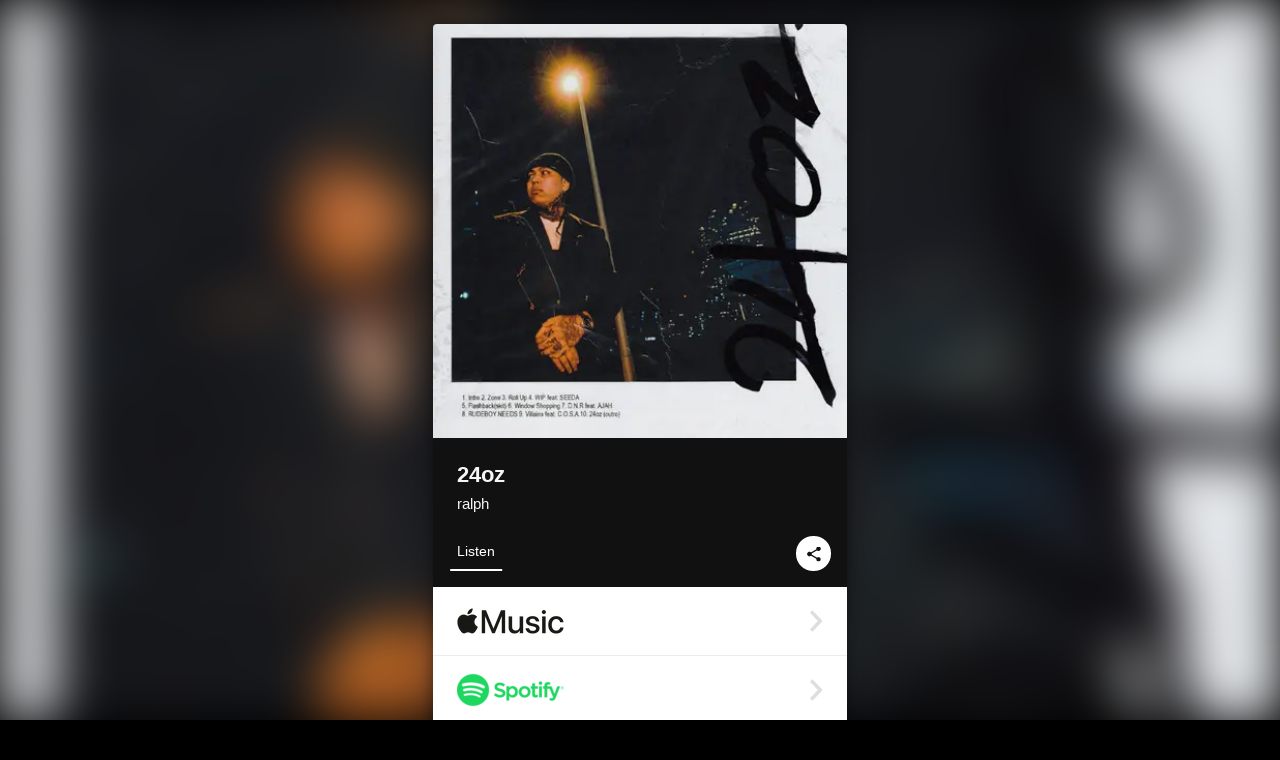

--- FILE ---
content_type: text/html; charset=UTF-8
request_url: https://linkco.re/bp1CzPvv?lang=en
body_size: 13703
content:
<!doctype html><html lang=en prefix="og: http://ogp.me/ns#"><head><meta charset=utf-8><meta name=keywords content="ralph,ラルフ,iTunes,Amazon Music,Spotify,Download"><meta name=description content="Album • 2021 • 10 Songs • 26 mins"><meta name=thumbnail content="https://tcj-image-production.s3.ap-northeast-1.amazonaws.com/u110886/r800854/ite800854.jpg?X-Amz-Algorithm=AWS4-HMAC-SHA256&amp;X-Amz-Credential=AKIAJV4VIS2VN3X4CBGA%2F20260124%2Fap-northeast-1%2Fs3%2Faws4_request&amp;X-Amz-Date=20260124T114055Z&amp;X-Amz-Expires=86400&amp;X-Amz-SignedHeaders=host&amp;X-Amz-Signature=fd2bd4aaab26d9e06d01ac131925571de6be3e5eeeba33529f147e872fc4adc1"><meta name=viewport content="width=device-width"><meta name=format-detection content="telephone=no"><meta property="og:title" content="24oz by ralph"><meta property="og:type" content="music.album"><meta property="og:url" content="https://linkco.re/bp1CzPvv"><meta property="og:image" content="https://www.tunecore.co.jp/s3pna/tcj-image-production/u110886/r800854/itd800854.jpg"><meta property="og:site_name" content="TuneCore Japan"><meta property="og:description" content="Album • 2021 • 10 Songs • 26 mins"><meta property="og:locale" content="en_US"><meta property="og:locale:alternate" content="ja_JP"><meta property="music:musician" content="https://linkco.re/bp1CzPvv"><meta property="music:release_date" content="2021-06-30"><meta property="music:song" content="Intro"><meta property="music:song:track" content="1"><meta property="music:song" content="Zone"><meta property="music:song:track" content="2"><meta property="music:song" content="Roll Up"><meta property="music:song:track" content="3"><meta property="music:song" content="WIP (feat. SEEDA)"><meta property="music:song:track" content="4"><meta property="music:song" content="Flashback (skit)"><meta property="music:song:track" content="5"><meta property="music:song" content="Window Shopping"><meta property="music:song:track" content="6"><meta property="music:song" content="D.N.R (feat. AJAH)"><meta property="music:song:track" content="7"><meta property="music:song" content="RUDEBOY NEEDS"><meta property="music:song:track" content="8"><meta property="music:song" content="Villains (feat. C.O.S.A.)"><meta property="music:song:track" content="9"><meta property="music:song" content="24oz (outro)"><meta property="music:song:track" content="10"><meta property="fb:app_id" content="355055424548858"><meta name=twitter:card content="summary_large_image"><meta name=twitter:url content="https://linkco.re/bp1CzPvv"><meta name=twitter:title content="24oz by ralph"><meta name=twitter:image content="https://www.tunecore.co.jp/s3pna/tcj-image-production/u110886/r800854/itd800854.jpg"><meta name=twitter:description content="Album • 2021 • 10 Songs • 26 mins"><link rel="shortcut icon" href=/favicon.ico><link href=/static/v354827606/css/googleapi_fonts_Montserrat700.css rel=stylesheet><link href="https://fonts.googleapis.com/css?family=Roboto" rel=stylesheet><title>24oz by ralph | TuneCore Japan</title>
<link rel=stylesheet href=/static/v354827606/css/bootstrap.min.css><link rel=stylesheet href=/static/v354827606/css/font-awesome-min.css><link rel=stylesheet href=/static/v354827606/css/linkcore.css><link rel=stylesheet href=/static/v354827606/css/toastr.css><link rel=canonical href="https://linkco.re/bp1CzPvv?lang=en"><link rel=amphtml href=https://linkco.re/amp/bp1CzPvv><link rel=alternate hreflang=x-default href=https://linkco.re/bp1CzPvv><link rel=alternate hreflang=ja href="https://linkco.re/bp1CzPvv?lang=ja"><link rel=alternate hreflang=en href="https://linkco.re/bp1CzPvv?lang=en"><script>
    (function(e,t,n,s,o){e[s]=e[s]||[],e[s].push({"gtm.start":(new Date).getTime(),event:"gtm.js"});var a=t.getElementsByTagName(n)[0],i=t.createElement(n),r=s!="dataLayer"?"&l="+s:"";i.async=!0,i.src="https://www.googletagmanager.com/gtm.js?id="+o+r,a.parentNode.insertBefore(i,a)})(window,document,"script","dataLayer","GTM-T66DDXK")
  </script><script src=/static/v354827606/js/jquery-1.11.3.min.js></script><script src=/static/v354827606/js/bootstrap.min.js></script><script src=/static/v354827606/js/jplayer/jquery.jplayer.js></script><script src=/static/v354827606/js/jplayer_artist.js></script><script src=/static/v354827606/js/toastr.min.js></script><script src=/static/v354827606/js/lazysizes.min.js></script><script src=/static/v354827606/clipboard.js/clipboard.min.js></script></head><body><noscript><iframe src="https://www.googletagmanager.com/ns.html?id=GTM-T66DDXK" height=0 width=0 style=display:none;visibility:hidden></iframe></noscript><script async src=//pagead2.googlesyndication.com/pagead/js/adsbygoogle.js></script><script>
  (adsbygoogle=window.adsbygoogle||[]).push({google_ad_client:"ca-pub-8251852406063252",enable_page_level_ads:!0})
</script><div id=container><div class=single-release><section class="single-release-detail album_detail r800854_detail"><div class="release-bg-cover hidden-xs"><picture><source media="(min-width: 300px)" srcset="https://tcj-image-production.s3.ap-northeast-1.amazonaws.com/u110886/r800854/itew800854.webp?X-Amz-Algorithm=AWS4-HMAC-SHA256&amp;X-Amz-Credential=AKIAJV4VIS2VN3X4CBGA%2F20260124%2Fap-northeast-1%2Fs3%2Faws4_request&amp;X-Amz-Date=20260124T114055Z&amp;X-Amz-Expires=86400&amp;X-Amz-SignedHeaders=host&amp;X-Amz-Signature=9d3355c9ffe95a377f92e9a7be765ad1c8c71b56984890616047828d921b9c3f 1x, https://tcj-image-production.s3.ap-northeast-1.amazonaws.com/u110886/r800854/itdw800854.webp?X-Amz-Algorithm=AWS4-HMAC-SHA256&amp;X-Amz-Credential=AKIAJV4VIS2VN3X4CBGA%2F20260124%2Fap-northeast-1%2Fs3%2Faws4_request&amp;X-Amz-Date=20260124T114055Z&amp;X-Amz-Expires=86400&amp;X-Amz-SignedHeaders=host&amp;X-Amz-Signature=7d78f44aee22d9218098c598f6a26893ba62014e362a08e8a102f35540a80597 2x" type=image/webp><source media="(min-width: 300px)" srcset="https://tcj-image-production.s3.ap-northeast-1.amazonaws.com/u110886/r800854/ite800854.jpg?X-Amz-Algorithm=AWS4-HMAC-SHA256&amp;X-Amz-Credential=AKIAJV4VIS2VN3X4CBGA%2F20260124%2Fap-northeast-1%2Fs3%2Faws4_request&amp;X-Amz-Date=20260124T114055Z&amp;X-Amz-Expires=86400&amp;X-Amz-SignedHeaders=host&amp;X-Amz-Signature=fd2bd4aaab26d9e06d01ac131925571de6be3e5eeeba33529f147e872fc4adc1 1x, https://tcj-image-production.s3.ap-northeast-1.amazonaws.com/u110886/r800854/itd800854.jpg?X-Amz-Algorithm=AWS4-HMAC-SHA256&amp;X-Amz-Credential=AKIAJV4VIS2VN3X4CBGA%2F20260124%2Fap-northeast-1%2Fs3%2Faws4_request&amp;X-Amz-Date=20260124T114055Z&amp;X-Amz-Expires=86400&amp;X-Amz-SignedHeaders=host&amp;X-Amz-Signature=2781916f6ef43e5cdd88bf92993bae2f246764680a92a755aad9c3b3bf944088 2x" type=image/jpeg><img src="https://tcj-image-production.s3.ap-northeast-1.amazonaws.com/u110886/r800854/ite800854.jpg?X-Amz-Algorithm=AWS4-HMAC-SHA256&amp;X-Amz-Credential=AKIAJV4VIS2VN3X4CBGA%2F20260124%2Fap-northeast-1%2Fs3%2Faws4_request&amp;X-Amz-Date=20260124T114055Z&amp;X-Amz-Expires=86400&amp;X-Amz-SignedHeaders=host&amp;X-Amz-Signature=fd2bd4aaab26d9e06d01ac131925571de6be3e5eeeba33529f147e872fc4adc1" alt="24oz Front Cover"></picture></div><div class=centering><div class='listening clearfix' id=r800854_detail><div class=cover><div class=artwork><picture><source media="(min-width: 300px)" srcset="https://tcj-image-production.s3.ap-northeast-1.amazonaws.com/u110886/r800854/itew800854.webp?X-Amz-Algorithm=AWS4-HMAC-SHA256&amp;X-Amz-Credential=AKIAJV4VIS2VN3X4CBGA%2F20260124%2Fap-northeast-1%2Fs3%2Faws4_request&amp;X-Amz-Date=20260124T114055Z&amp;X-Amz-Expires=86400&amp;X-Amz-SignedHeaders=host&amp;X-Amz-Signature=9d3355c9ffe95a377f92e9a7be765ad1c8c71b56984890616047828d921b9c3f 1x, https://tcj-image-production.s3.ap-northeast-1.amazonaws.com/u110886/r800854/itdw800854.webp?X-Amz-Algorithm=AWS4-HMAC-SHA256&amp;X-Amz-Credential=AKIAJV4VIS2VN3X4CBGA%2F20260124%2Fap-northeast-1%2Fs3%2Faws4_request&amp;X-Amz-Date=20260124T114055Z&amp;X-Amz-Expires=86400&amp;X-Amz-SignedHeaders=host&amp;X-Amz-Signature=7d78f44aee22d9218098c598f6a26893ba62014e362a08e8a102f35540a80597 2x" type=image/webp><source media="(min-width: 300px)" srcset="https://tcj-image-production.s3.ap-northeast-1.amazonaws.com/u110886/r800854/ite800854.jpg?X-Amz-Algorithm=AWS4-HMAC-SHA256&amp;X-Amz-Credential=AKIAJV4VIS2VN3X4CBGA%2F20260124%2Fap-northeast-1%2Fs3%2Faws4_request&amp;X-Amz-Date=20260124T114055Z&amp;X-Amz-Expires=86400&amp;X-Amz-SignedHeaders=host&amp;X-Amz-Signature=fd2bd4aaab26d9e06d01ac131925571de6be3e5eeeba33529f147e872fc4adc1 1x, https://tcj-image-production.s3.ap-northeast-1.amazonaws.com/u110886/r800854/itd800854.jpg?X-Amz-Algorithm=AWS4-HMAC-SHA256&amp;X-Amz-Credential=AKIAJV4VIS2VN3X4CBGA%2F20260124%2Fap-northeast-1%2Fs3%2Faws4_request&amp;X-Amz-Date=20260124T114055Z&amp;X-Amz-Expires=86400&amp;X-Amz-SignedHeaders=host&amp;X-Amz-Signature=2781916f6ef43e5cdd88bf92993bae2f246764680a92a755aad9c3b3bf944088 2x" type=image/jpeg><img src="https://tcj-image-production.s3.ap-northeast-1.amazonaws.com/u110886/r800854/ite800854.jpg?X-Amz-Algorithm=AWS4-HMAC-SHA256&amp;X-Amz-Credential=AKIAJV4VIS2VN3X4CBGA%2F20260124%2Fap-northeast-1%2Fs3%2Faws4_request&amp;X-Amz-Date=20260124T114055Z&amp;X-Amz-Expires=86400&amp;X-Amz-SignedHeaders=host&amp;X-Amz-Signature=fd2bd4aaab26d9e06d01ac131925571de6be3e5eeeba33529f147e872fc4adc1" alt="24oz Front Cover" height=400 width=400></picture></div><div class=title><div class=release_title><h1 title=24oz>24oz</h1></div><div class=artist_name><h2 class=name><a href='https://www.tunecore.co.jp/artists/ralph045?lang=en' aria-label=ralph title=ralph class=text-link>ralph</a></h2></div></div><div class=tab_wrap><input id=tab_listen type=radio name=tab class=tab_switch checked onclick="setParams('listen')">
<label class=tab_label for=tab_listen>Listen</label><div class=tab_content><div class=release_stores><div class=info><input id=store_more_check type=checkbox><ul class=store_icon><li data-store=2605><a href="https://www.tunecore.co.jp/to/apple_music/800854?lang=en" id=store_id_2605 title="Available on Apple Music" data-store=2605><span class=store><picture><img class="mb5 lazyload" alt="Available on Apple Music" width=107 height=40 data-sizes=auto data-src=/static/v354827606/images/stores/apple_music.1x.png data-srcset="/static/v354827606/images/stores/apple_music.1x.png 1x, /static/v354827606/images/stores/apple_music.2x.png 2x, /static/v354827606/images/stores/apple_music.3x.png 3x" alt="Available on Apple Music"><noscript><img class=mb5 alt="Available on Apple Music" width=107 height=40 src=/static/v354827606/images/stores/apple_music.1x.png srcset="/static/v354827606/images/stores/apple_music.1x.png 1x, /static/v354827606/images/stores/apple_music.2x.png 2x, /static/v354827606/images/stores/apple_music.3x.png 3x" alt="Available on Apple Music"></noscript></picture><img src=/static/v354827606/images/arrow_right.svg alt></span></a><li data-store=305><a href="https://www.tunecore.co.jp/to/spotify/800854?lang=en" id=store_id_305 title="Available on Spotify" data-store=305><span class=store><picture><img class="mb5 lazyload" alt="Available on Spotify" width=107 height=40 data-sizes=auto data-src=/static/v354827606/images/stores/spotify.1x.png data-srcset="/static/v354827606/images/stores/spotify.1x.png 1x, /static/v354827606/images/stores/spotify.2x.png 2x, /static/v354827606/images/stores/spotify.3x.png 3x" alt="Available on Spotify"><noscript><img class=mb5 alt="Available on Spotify" width=107 height=40 src=/static/v354827606/images/stores/spotify.1x.png srcset="/static/v354827606/images/stores/spotify.1x.png 1x, /static/v354827606/images/stores/spotify.2x.png 2x, /static/v354827606/images/stores/spotify.3x.png 3x" alt="Available on Spotify"></noscript></picture><img src=/static/v354827606/images/arrow_right.svg alt></span></a><li data-store=2105><a href="https://www.tunecore.co.jp/to/youtube_music_key/800854?lang=en" id=store_id_2105 title="Available on YouTube Music" data-store=2105><span class=store><picture><img class="mb5 lazyload" alt="Available on YouTube Music" width=107 height=40 data-sizes=auto data-src=/static/v354827606/images/stores/youtube_music_key.1x.png data-srcset="/static/v354827606/images/stores/youtube_music_key.1x.png 1x, /static/v354827606/images/stores/youtube_music_key.2x.png 2x, /static/v354827606/images/stores/youtube_music_key.3x.png 3x" alt="Available on YouTube Music"><noscript><img class=mb5 alt="Available on YouTube Music" width=107 height=40 src=/static/v354827606/images/stores/youtube_music_key.1x.png srcset="/static/v354827606/images/stores/youtube_music_key.1x.png 1x, /static/v354827606/images/stores/youtube_music_key.2x.png 2x, /static/v354827606/images/stores/youtube_music_key.3x.png 3x" alt="Available on YouTube Music"></noscript></picture><img src=/static/v354827606/images/arrow_right.svg alt></span></a><li data-store=2501><a href="https://www.tunecore.co.jp/to/line/800854?lang=en" id=store_id_2501 title="Available on LINE MUSIC" data-store=2501><span class=store><picture><img class="mb5 lazyload" alt="Available on LINE MUSIC" width=107 height=40 data-sizes=auto data-src=/static/v354827606/images/stores/line.1x.png data-srcset="/static/v354827606/images/stores/line.1x.png 1x, /static/v354827606/images/stores/line.2x.png 2x, /static/v354827606/images/stores/line.3x.png 3x" alt="Available on LINE MUSIC"><noscript><img class=mb5 alt="Available on LINE MUSIC" width=107 height=40 src=/static/v354827606/images/stores/line.1x.png srcset="/static/v354827606/images/stores/line.1x.png 1x, /static/v354827606/images/stores/line.2x.png 2x, /static/v354827606/images/stores/line.3x.png 3x" alt="Available on LINE MUSIC"></noscript></picture><img src=/static/v354827606/images/arrow_right.svg alt></span></a><li data-store=3705><a href="https://www.tunecore.co.jp/to/amazon_music_unlimited/800854?lang=en" id=store_id_3705 title="Available on Amazon Music Unlimited" data-store=3705><span class=store><picture><img class="mb5 lazyload" alt="Available on Amazon Music Unlimited" width=107 height=40 data-sizes=auto data-src=/static/v354827606/images/stores/amazon_music_unlimited.1x.png data-srcset="/static/v354827606/images/stores/amazon_music_unlimited.1x.png 1x, /static/v354827606/images/stores/amazon_music_unlimited.2x.png 2x, /static/v354827606/images/stores/amazon_music_unlimited.3x.png 3x" alt="Available on Amazon Music Unlimited"><noscript><img class=mb5 alt="Available on Amazon Music Unlimited" width=107 height=40 src=/static/v354827606/images/stores/amazon_music_unlimited.1x.png srcset="/static/v354827606/images/stores/amazon_music_unlimited.1x.png 1x, /static/v354827606/images/stores/amazon_music_unlimited.2x.png 2x, /static/v354827606/images/stores/amazon_music_unlimited.3x.png 3x" alt="Available on Amazon Music Unlimited"></noscript></picture><img src=/static/v354827606/images/arrow_right.svg alt></span></a><li data-store=2701><a href="https://www.tunecore.co.jp/to/awa/800854?lang=en" id=store_id_2701 title="Available on AWA" data-store=2701><span class=store><picture><img class="mb5 lazyload" alt="Available on AWA" width=107 height=40 data-sizes=auto data-src=/static/v354827606/images/stores/awa.1x.png data-srcset="/static/v354827606/images/stores/awa.1x.png 1x, /static/v354827606/images/stores/awa.2x.png 2x, /static/v354827606/images/stores/awa.3x.png 3x" alt="Available on AWA"><noscript><img class=mb5 alt="Available on AWA" width=107 height=40 src=/static/v354827606/images/stores/awa.1x.png srcset="/static/v354827606/images/stores/awa.1x.png 1x, /static/v354827606/images/stores/awa.2x.png 2x, /static/v354827606/images/stores/awa.3x.png 3x" alt="Available on AWA"></noscript></picture><img src=/static/v354827606/images/arrow_right.svg alt></span></a><li data-store=105><a href="https://www.tunecore.co.jp/to/itunes/800854?lang=en" id=store_id_105 title="Available on iTunes" data-store=105><span class=store><picture><img class="mb5 lazyload" alt="Available on iTunes" width=107 height=40 data-sizes=auto data-src=/static/v354827606/images/stores/itunes.1x.png data-srcset="/static/v354827606/images/stores/itunes.1x.png 1x, /static/v354827606/images/stores/itunes.2x.png 2x, /static/v354827606/images/stores/itunes.3x.png 3x" alt="Available on iTunes"><noscript><img class=mb5 alt="Available on iTunes" width=107 height=40 src=/static/v354827606/images/stores/itunes.1x.png srcset="/static/v354827606/images/stores/itunes.1x.png 1x, /static/v354827606/images/stores/itunes.2x.png 2x, /static/v354827606/images/stores/itunes.3x.png 3x" alt="Available on iTunes"></noscript></picture><img src=/static/v354827606/images/arrow_right.svg alt></span></a><li data-store=3605><a href="https://www.tunecore.co.jp/to/amazon_music/800854?lang=en" id=store_id_3605 title="Available on Amazon Music" data-store=3605><span class=store><picture><img class="mb5 lazyload" alt="Available on Amazon Music" width=107 height=40 data-sizes=auto data-src=/static/v354827606/images/stores/amazon_music.1x.png data-srcset="/static/v354827606/images/stores/amazon_music.1x.png 1x, /static/v354827606/images/stores/amazon_music.2x.png 2x, /static/v354827606/images/stores/amazon_music.3x.png 3x" alt="Available on Amazon Music"><noscript><img class=mb5 alt="Available on Amazon Music" width=107 height=40 src=/static/v354827606/images/stores/amazon_music.1x.png srcset="/static/v354827606/images/stores/amazon_music.1x.png 1x, /static/v354827606/images/stores/amazon_music.2x.png 2x, /static/v354827606/images/stores/amazon_music.3x.png 3x" alt="Available on Amazon Music"></noscript></picture><img src=/static/v354827606/images/arrow_right.svg alt></span></a><li data-store=401><a href="https://www.tunecore.co.jp/to/recochoku401/800854?lang=en" id=store_id_401 title="Available on recochoku" data-store=401><span class=store><picture><img class="mb5 lazyload" alt="Available on recochoku" width=107 height=40 data-sizes=auto data-src=/static/v354827606/images/stores/recochoku_recochoku.1x.png data-srcset="/static/v354827606/images/stores/recochoku_recochoku.1x.png 1x, /static/v354827606/images/stores/recochoku_recochoku.2x.png 2x, /static/v354827606/images/stores/recochoku_recochoku.3x.png 3x" alt="Available on recochoku"><noscript><img class=mb5 alt="Available on recochoku" width=107 height=40 src=/static/v354827606/images/stores/recochoku_recochoku.1x.png srcset="/static/v354827606/images/stores/recochoku_recochoku.1x.png 1x, /static/v354827606/images/stores/recochoku_recochoku.2x.png 2x, /static/v354827606/images/stores/recochoku_recochoku.3x.png 3x" alt="Available on recochoku"></noscript></picture><img src=/static/v354827606/images/arrow_right.svg alt></span></a><li data-store=1701><a href="https://www.tunecore.co.jp/to/mora1701/800854?lang=en" id=store_id_1701 title="Available on mora" data-store=1701><span class=store><picture><img class="mb5 lazyload" alt="Available on mora" width=107 height=40 data-sizes=auto data-src=/static/v354827606/images/stores/moratouch.1x.png data-srcset="/static/v354827606/images/stores/moratouch.1x.png 1x, /static/v354827606/images/stores/moratouch.2x.png 2x, /static/v354827606/images/stores/moratouch.3x.png 3x" alt="Available on mora"><noscript><img class=mb5 alt="Available on mora" width=107 height=40 src=/static/v354827606/images/stores/moratouch.1x.png srcset="/static/v354827606/images/stores/moratouch.1x.png 1x, /static/v354827606/images/stores/moratouch.2x.png 2x, /static/v354827606/images/stores/moratouch.3x.png 3x" alt="Available on mora"></noscript></picture><img src=/static/v354827606/images/arrow_right.svg alt></span></a><li data-store=3005 class=toggle_store_icon><a href="https://www.tunecore.co.jp/to/amazon_prime_music/800854?lang=en" id=store_id_3005 title="Available on Prime Music" data-store=3005><span class=store><picture><img class="mb5 lazyload" alt="Available on Prime Music" width=107 height=40 data-sizes=auto data-src=/static/v354827606/images/stores/amazon_prime_music.1x.png data-srcset="/static/v354827606/images/stores/amazon_prime_music.1x.png 1x, /static/v354827606/images/stores/amazon_prime_music.2x.png 2x, /static/v354827606/images/stores/amazon_prime_music.3x.png 3x" alt="Available on Prime Music"><noscript><img class=mb5 alt="Available on Prime Music" width=107 height=40 src=/static/v354827606/images/stores/amazon_prime_music.1x.png srcset="/static/v354827606/images/stores/amazon_prime_music.1x.png 1x, /static/v354827606/images/stores/amazon_prime_music.2x.png 2x, /static/v354827606/images/stores/amazon_prime_music.3x.png 3x" alt="Available on Prime Music"></noscript></picture><img src=/static/v354827606/images/arrow_right.svg alt></span></a><li data-store=4705 class=toggle_store_icon><a href="https://www.tunecore.co.jp/to/amazon_music_free/800854?lang=en" id=store_id_4705 title="Available on Amazon Music Free" data-store=4705><span class=store><picture><img class="mb5 lazyload" alt="Available on Amazon Music Free" width=107 height=40 data-sizes=auto data-src=/static/v354827606/images/stores/amazon_music_free.1x.png data-srcset="/static/v354827606/images/stores/amazon_music_free.1x.png 1x, /static/v354827606/images/stores/amazon_music_free.2x.png 2x, /static/v354827606/images/stores/amazon_music_free.3x.png 3x" alt="Available on Amazon Music Free"><noscript><img class=mb5 alt="Available on Amazon Music Free" width=107 height=40 src=/static/v354827606/images/stores/amazon_music_free.1x.png srcset="/static/v354827606/images/stores/amazon_music_free.1x.png 1x, /static/v354827606/images/stores/amazon_music_free.2x.png 2x, /static/v354827606/images/stores/amazon_music_free.3x.png 3x" alt="Available on Amazon Music Free"></noscript></picture><img src=/static/v354827606/images/arrow_right.svg alt></span></a><li data-store=3805 class=toggle_store_icon><a href="https://www.tunecore.co.jp/to/deezer/800854?lang=en" id=store_id_3805 title="Available on Deezer" data-store=3805><span class=store><picture><img class="mb5 lazyload" alt="Available on Deezer" width=107 height=40 data-sizes=auto data-src=/static/v354827606/images/stores/deezer.1x.png data-srcset="/static/v354827606/images/stores/deezer.1x.png 1x, /static/v354827606/images/stores/deezer.2x.png 2x, /static/v354827606/images/stores/deezer.3x.png 3x" alt="Available on Deezer"><noscript><img class=mb5 alt="Available on Deezer" width=107 height=40 src=/static/v354827606/images/stores/deezer.1x.png srcset="/static/v354827606/images/stores/deezer.1x.png 1x, /static/v354827606/images/stores/deezer.2x.png 2x, /static/v354827606/images/stores/deezer.3x.png 3x" alt="Available on Deezer"></noscript></picture><img src=/static/v354827606/images/arrow_right.svg alt></span></a><li data-store=1105 class=toggle_store_icon><a href="https://www.tunecore.co.jp/to/kkbox/800854?lang=en" id=store_id_1105 title="Available on KKBOX" data-store=1105><span class=store><picture><img class="mb5 lazyload" alt="Available on KKBOX" width=107 height=40 data-sizes=auto data-src=/static/v354827606/images/stores/kkbox.1x.png data-srcset="/static/v354827606/images/stores/kkbox.1x.png 1x, /static/v354827606/images/stores/kkbox.2x.png 2x, /static/v354827606/images/stores/kkbox.3x.png 3x" alt="Available on KKBOX"><noscript><img class=mb5 alt="Available on KKBOX" width=107 height=40 src=/static/v354827606/images/stores/kkbox.1x.png srcset="/static/v354827606/images/stores/kkbox.1x.png 1x, /static/v354827606/images/stores/kkbox.2x.png 2x, /static/v354827606/images/stores/kkbox.3x.png 3x" alt="Available on KKBOX"></noscript></picture><img src=/static/v354827606/images/arrow_right.svg alt></span></a><li data-store=1702 class=toggle_store_icon><a href="https://www.tunecore.co.jp/to/mora1702/800854?lang=en" id=store_id_1702 title="Available on mora" data-store=1702><span class=store><picture><img class="mb5 lazyload" alt="Available on mora" width=107 height=40 data-sizes=auto data-src=/static/v354827606/images/stores/morahires.1x.png data-srcset="/static/v354827606/images/stores/morahires.1x.png 1x, /static/v354827606/images/stores/morahires.2x.png 2x, /static/v354827606/images/stores/morahires.3x.png 3x" alt="Available on mora"><noscript><img class=mb5 alt="Available on mora" width=107 height=40 src=/static/v354827606/images/stores/morahires.1x.png srcset="/static/v354827606/images/stores/morahires.1x.png 1x, /static/v354827606/images/stores/morahires.2x.png 2x, /static/v354827606/images/stores/morahires.3x.png 3x" alt="Available on mora"></noscript></picture><span class=hires>Hi-Res</span>
<img src=/static/v354827606/images/arrow_right.svg alt></span></a><li data-store=441 class=toggle_store_icon><a href="https://www.tunecore.co.jp/to/recochoku441/800854?lang=en" id=store_id_441 title="Available on recochoku" data-store=441><span class=store><picture><img class="mb5 lazyload" alt="Available on recochoku" width=107 height=40 data-sizes=auto data-src=/static/v354827606/images/stores/recochoku_recochoku_hires.1x.png data-srcset="/static/v354827606/images/stores/recochoku_recochoku_hires.1x.png 1x, /static/v354827606/images/stores/recochoku_recochoku_hires.2x.png 2x, /static/v354827606/images/stores/recochoku_recochoku_hires.3x.png 3x" alt="Available on recochoku"><noscript><img class=mb5 alt="Available on recochoku" width=107 height=40 src=/static/v354827606/images/stores/recochoku_recochoku_hires.1x.png srcset="/static/v354827606/images/stores/recochoku_recochoku_hires.1x.png 1x, /static/v354827606/images/stores/recochoku_recochoku_hires.2x.png 2x, /static/v354827606/images/stores/recochoku_recochoku_hires.3x.png 3x" alt="Available on recochoku"></noscript></picture><span class=hires>Hi-Res</span>
<img src=/static/v354827606/images/arrow_right.svg alt></span></a><li data-store=404 class=toggle_store_icon><a href="https://www.tunecore.co.jp/to/recochoku404/800854?lang=en" id=store_id_404 title="Available on d hits powered by recochoku" data-store=404><span class=store><picture><img class="mb5 lazyload" alt="Available on d hits powered by recochoku" width=107 height=40 data-sizes=auto data-src=/static/v354827606/images/stores/recochoku_dhits.1x.png data-srcset="/static/v354827606/images/stores/recochoku_dhits.1x.png 1x, /static/v354827606/images/stores/recochoku_dhits.2x.png 2x, /static/v354827606/images/stores/recochoku_dhits.3x.png 3x" alt="Available on d hits powered by recochoku"><noscript><img class=mb5 alt="Available on d hits powered by recochoku" width=107 height=40 src=/static/v354827606/images/stores/recochoku_dhits.1x.png srcset="/static/v354827606/images/stores/recochoku_dhits.1x.png 1x, /static/v354827606/images/stores/recochoku_dhits.2x.png 2x, /static/v354827606/images/stores/recochoku_dhits.3x.png 3x" alt="Available on d hits powered by recochoku"></noscript></picture><img src=/static/v354827606/images/arrow_right.svg alt></span></a><li data-store=402 class=toggle_store_icon><a href="https://www.tunecore.co.jp/to/recochoku402/800854?lang=en" id=store_id_402 title="Available on d music powered by recochoku" data-store=402><span class=store><picture><img class="mb5 lazyload" alt="Available on d music powered by recochoku" width=107 height=40 data-sizes=auto data-src=/static/v354827606/images/stores/recochoku_dmusic.1x.png data-srcset="/static/v354827606/images/stores/recochoku_dmusic.1x.png 1x, /static/v354827606/images/stores/recochoku_dmusic.2x.png 2x, /static/v354827606/images/stores/recochoku_dmusic.3x.png 3x" alt="Available on d music powered by recochoku"><noscript><img class=mb5 alt="Available on d music powered by recochoku" width=107 height=40 src=/static/v354827606/images/stores/recochoku_dmusic.1x.png srcset="/static/v354827606/images/stores/recochoku_dmusic.1x.png 1x, /static/v354827606/images/stores/recochoku_dmusic.2x.png 2x, /static/v354827606/images/stores/recochoku_dmusic.3x.png 3x" alt="Available on d music powered by recochoku"></noscript></picture><img src=/static/v354827606/images/arrow_right.svg alt></span></a><li data-store=442 class=toggle_store_icon><a href="https://www.tunecore.co.jp/to/recochoku442/800854?lang=en" id=store_id_442 title="Available on d music powered by recochoku" data-store=442><span class=store><picture><img class="mb5 lazyload" alt="Available on d music powered by recochoku" width=107 height=40 data-sizes=auto data-src=/static/v354827606/images/stores/recochoku_dmusic_hires.1x.png data-srcset="/static/v354827606/images/stores/recochoku_dmusic_hires.1x.png 1x, /static/v354827606/images/stores/recochoku_dmusic_hires.2x.png 2x, /static/v354827606/images/stores/recochoku_dmusic_hires.3x.png 3x" alt="Available on d music powered by recochoku"><noscript><img class=mb5 alt="Available on d music powered by recochoku" width=107 height=40 src=/static/v354827606/images/stores/recochoku_dmusic_hires.1x.png srcset="/static/v354827606/images/stores/recochoku_dmusic_hires.1x.png 1x, /static/v354827606/images/stores/recochoku_dmusic_hires.2x.png 2x, /static/v354827606/images/stores/recochoku_dmusic_hires.3x.png 3x" alt="Available on d music powered by recochoku"></noscript></picture><span class=hires>Hi-Res</span>
<img src=/static/v354827606/images/arrow_right.svg alt></span></a><li data-store=403 class=toggle_store_icon><a href="https://www.tunecore.co.jp/to/recochoku403/800854?lang=en" id=store_id_403 title="Available on Music Store powered by recochoku" data-store=403><span class=store><picture><img class="mb5 lazyload" alt="Available on Music Store powered by recochoku" width=107 height=40 data-sizes=auto data-src=/static/v354827606/images/stores/recochoku_lismo_store.1x.png data-srcset="/static/v354827606/images/stores/recochoku_lismo_store.1x.png 1x, /static/v354827606/images/stores/recochoku_lismo_store.2x.png 2x, /static/v354827606/images/stores/recochoku_lismo_store.3x.png 3x" alt="Available on Music Store powered by recochoku"><noscript><img class=mb5 alt="Available on Music Store powered by recochoku" width=107 height=40 src=/static/v354827606/images/stores/recochoku_lismo_store.1x.png srcset="/static/v354827606/images/stores/recochoku_lismo_store.1x.png 1x, /static/v354827606/images/stores/recochoku_lismo_store.2x.png 2x, /static/v354827606/images/stores/recochoku_lismo_store.3x.png 3x" alt="Available on Music Store powered by recochoku"></noscript></picture><img src=/static/v354827606/images/arrow_right.svg alt></span></a><li data-store=443 class=toggle_store_icon><a href="https://www.tunecore.co.jp/to/recochoku443/800854?lang=en" id=store_id_443 title="Available on Music Store powered by recochoku" data-store=443><span class=store><picture><img class="mb5 lazyload" alt="Available on Music Store powered by recochoku" width=107 height=40 data-sizes=auto data-src=/static/v354827606/images/stores/recochoku_lismo_store_hires.1x.png data-srcset="/static/v354827606/images/stores/recochoku_lismo_store_hires.1x.png 1x, /static/v354827606/images/stores/recochoku_lismo_store_hires.2x.png 2x, /static/v354827606/images/stores/recochoku_lismo_store_hires.3x.png 3x" alt="Available on Music Store powered by recochoku"><noscript><img class=mb5 alt="Available on Music Store powered by recochoku" width=107 height=40 src=/static/v354827606/images/stores/recochoku_lismo_store_hires.1x.png srcset="/static/v354827606/images/stores/recochoku_lismo_store_hires.1x.png 1x, /static/v354827606/images/stores/recochoku_lismo_store_hires.2x.png 2x, /static/v354827606/images/stores/recochoku_lismo_store_hires.3x.png 3x" alt="Available on Music Store powered by recochoku"></noscript></picture><span class=hires>Hi-Res</span>
<img src=/static/v354827606/images/arrow_right.svg alt></span></a><li data-store=1801 class=toggle_store_icon><a href="https://music-book.jp/Search?Keyword=ralph%2024oz" id=store_id_1801 title="Available on music.jp STORE" data-store=1801><span class=store><picture><img class="mb5 lazyload" alt="Available on music.jp STORE" width=107 height=40 data-sizes=auto data-src=/static/v354827606/images/stores/musicjp_store.1x.png data-srcset="/static/v354827606/images/stores/musicjp_store.1x.png 1x, /static/v354827606/images/stores/musicjp_store.2x.png 2x, /static/v354827606/images/stores/musicjp_store.3x.png 3x" alt="Available on music.jp STORE"><noscript><img class=mb5 alt="Available on music.jp STORE" width=107 height=40 src=/static/v354827606/images/stores/musicjp_store.1x.png srcset="/static/v354827606/images/stores/musicjp_store.1x.png 1x, /static/v354827606/images/stores/musicjp_store.2x.png 2x, /static/v354827606/images/stores/musicjp_store.3x.png 3x" alt="Available on music.jp STORE"></noscript></picture><img src=/static/v354827606/images/arrow_right.svg alt></span></a><li data-store=1802 class=toggle_store_icon><a href="https://music-book.jp/Search?Keyword=ralph%2024oz" id=store_id_1802 title="Available on music.jp STORE" data-store=1802><span class=store><picture><img class="mb5 lazyload" alt="Available on music.jp STORE" width=107 height=40 data-sizes=auto data-src=/static/v354827606/images/stores/musicjp_store_hires.1x.png data-srcset="/static/v354827606/images/stores/musicjp_store_hires.1x.png 1x, /static/v354827606/images/stores/musicjp_store_hires.2x.png 2x, /static/v354827606/images/stores/musicjp_store_hires.3x.png 3x" alt="Available on music.jp STORE"><noscript><img class=mb5 alt="Available on music.jp STORE" width=107 height=40 src=/static/v354827606/images/stores/musicjp_store_hires.1x.png srcset="/static/v354827606/images/stores/musicjp_store_hires.1x.png 1x, /static/v354827606/images/stores/musicjp_store_hires.2x.png 2x, /static/v354827606/images/stores/musicjp_store_hires.3x.png 3x" alt="Available on music.jp STORE"></noscript></picture><span class=hires>Hi-Res</span>
<img src=/static/v354827606/images/arrow_right.svg alt></span></a><li data-store=2401 class=toggle_store_icon><a href=https://pc.dwango.jp/searches/artist/ralph%2024oz id=store_id_2401 title="Available on dwango.jp" data-store=2401><span class=store><picture><img class="mb5 lazyload" alt="Available on dwango.jp" width=107 height=40 data-sizes=auto data-src=/static/v354827606/images/stores/dwango.1x.png data-srcset="/static/v354827606/images/stores/dwango.1x.png 1x, /static/v354827606/images/stores/dwango.2x.png 2x, /static/v354827606/images/stores/dwango.3x.png 3x" alt="Available on dwango.jp"><noscript><img class=mb5 alt="Available on dwango.jp" width=107 height=40 src=/static/v354827606/images/stores/dwango.1x.png srcset="/static/v354827606/images/stores/dwango.1x.png 1x, /static/v354827606/images/stores/dwango.2x.png 2x, /static/v354827606/images/stores/dwango.3x.png 3x" alt="Available on dwango.jp"></noscript></picture><img src=/static/v354827606/images/arrow_right.svg alt></span></a><li data-store=2402 class=toggle_store_icon><a href=https://pc.animelo.jp/search/artist/ralph%2024oz id=store_id_2402 title="Available on animelo mix" data-store=2402><span class=store><picture><img class="mb5 lazyload" alt="Available on animelo mix" width=107 height=40 data-sizes=auto data-src=/static/v354827606/images/stores/animelo_mix.1x.png data-srcset="/static/v354827606/images/stores/animelo_mix.1x.png 1x, /static/v354827606/images/stores/animelo_mix.2x.png 2x, /static/v354827606/images/stores/animelo_mix.3x.png 3x" alt="Available on animelo mix"><noscript><img class=mb5 alt="Available on animelo mix" width=107 height=40 src=/static/v354827606/images/stores/animelo_mix.1x.png srcset="/static/v354827606/images/stores/animelo_mix.1x.png 1x, /static/v354827606/images/stores/animelo_mix.2x.png 2x, /static/v354827606/images/stores/animelo_mix.3x.png 3x" alt="Available on animelo mix"></noscript></picture><img src=/static/v354827606/images/arrow_right.svg alt></span></a><li data-store=2403 class=toggle_store_icon><a href=https://pc.dwango.jp/searches/artist/ralph%2024oz id=store_id_2403 title="Available on K-POP Life" data-store=2403><span class=store><picture><img class="mb5 lazyload" alt="Available on K-POP Life" width=107 height=40 data-sizes=auto data-src=/static/v354827606/images/stores/kpop_life.1x.png data-srcset="/static/v354827606/images/stores/kpop_life.1x.png 1x, /static/v354827606/images/stores/kpop_life.2x.png 2x, /static/v354827606/images/stores/kpop_life.3x.png 3x" alt="Available on K-POP Life"><noscript><img class=mb5 alt="Available on K-POP Life" width=107 height=40 src=/static/v354827606/images/stores/kpop_life.1x.png srcset="/static/v354827606/images/stores/kpop_life.1x.png 1x, /static/v354827606/images/stores/kpop_life.2x.png 2x, /static/v354827606/images/stores/kpop_life.3x.png 3x" alt="Available on K-POP Life"></noscript></picture><img src=/static/v354827606/images/arrow_right.svg alt></span></a><li data-store=2404 class=toggle_store_icon><a href=https://pc.dwango.jp/searches/artist/ralph%2024oz id=store_id_2404 title="Available on Billboard x dwango" data-store=2404><span class=store><picture><img class="mb5 lazyload" alt="Available on Billboard x dwango" width=107 height=40 data-sizes=auto data-src=/static/v354827606/images/stores/billboard.1x.png data-srcset="/static/v354827606/images/stores/billboard.1x.png 1x, /static/v354827606/images/stores/billboard.2x.png 2x, /static/v354827606/images/stores/billboard.3x.png 3x" alt="Available on Billboard x dwango"><noscript><img class=mb5 alt="Available on Billboard x dwango" width=107 height=40 src=/static/v354827606/images/stores/billboard.1x.png srcset="/static/v354827606/images/stores/billboard.1x.png 1x, /static/v354827606/images/stores/billboard.2x.png 2x, /static/v354827606/images/stores/billboard.3x.png 3x" alt="Available on Billboard x dwango"></noscript></picture><img src=/static/v354827606/images/arrow_right.svg alt></span></a><li data-store=3301 class=toggle_store_icon><a href="https://www.tunecore.co.jp/to/ototoy3301/800854?lang=en" id=store_id_3301 title="Available on OTOTOY" data-store=3301><span class=store><picture><img class="mb5 lazyload" alt="Available on OTOTOY" width=107 height=40 data-sizes=auto data-src=/static/v354827606/images/stores/ototoy.1x.png data-srcset="/static/v354827606/images/stores/ototoy.1x.png 1x, /static/v354827606/images/stores/ototoy.2x.png 2x, /static/v354827606/images/stores/ototoy.3x.png 3x" alt="Available on OTOTOY"><noscript><img class=mb5 alt="Available on OTOTOY" width=107 height=40 src=/static/v354827606/images/stores/ototoy.1x.png srcset="/static/v354827606/images/stores/ototoy.1x.png 1x, /static/v354827606/images/stores/ototoy.2x.png 2x, /static/v354827606/images/stores/ototoy.3x.png 3x" alt="Available on OTOTOY"></noscript></picture><img src=/static/v354827606/images/arrow_right.svg alt></span></a><li data-store=3302 class=toggle_store_icon><a href="https://www.tunecore.co.jp/to/ototoy3302/800854?lang=en" id=store_id_3302 title="Available on OTOTOY" data-store=3302><span class=store><picture><img class="mb5 lazyload" alt="Available on OTOTOY" width=107 height=40 data-sizes=auto data-src=/static/v354827606/images/stores/ototoy_hires.1x.png data-srcset="/static/v354827606/images/stores/ototoy_hires.1x.png 1x, /static/v354827606/images/stores/ototoy_hires.2x.png 2x, /static/v354827606/images/stores/ototoy_hires.3x.png 3x" alt="Available on OTOTOY"><noscript><img class=mb5 alt="Available on OTOTOY" width=107 height=40 src=/static/v354827606/images/stores/ototoy_hires.1x.png srcset="/static/v354827606/images/stores/ototoy_hires.1x.png 1x, /static/v354827606/images/stores/ototoy_hires.2x.png 2x, /static/v354827606/images/stores/ototoy_hires.3x.png 3x" alt="Available on OTOTOY"></noscript></picture><span class=hires>Hi-Res</span>
<img src=/static/v354827606/images/arrow_right.svg alt></span></a><li data-store=501 class=toggle_store_icon><a href="https://www.tunecore.co.jp/to/mysound501/800854?lang=en" id=store_id_501 title="Available on mysound" data-store=501><span class=store><picture><img class="mb5 lazyload" alt="Available on mysound" width=107 height=40 data-sizes=auto data-src=/static/v354827606/images/stores/mysound_mysound.1x.png data-srcset="/static/v354827606/images/stores/mysound_mysound.1x.png 1x, /static/v354827606/images/stores/mysound_mysound.2x.png 2x, /static/v354827606/images/stores/mysound_mysound.3x.png 3x" alt="Available on mysound"><noscript><img class=mb5 alt="Available on mysound" width=107 height=40 src=/static/v354827606/images/stores/mysound_mysound.1x.png srcset="/static/v354827606/images/stores/mysound_mysound.1x.png 1x, /static/v354827606/images/stores/mysound_mysound.2x.png 2x, /static/v354827606/images/stores/mysound_mysound.3x.png 3x" alt="Available on mysound"></noscript></picture><img src=/static/v354827606/images/arrow_right.svg alt></span></a><li data-store=801 class=toggle_store_icon><a href="https://www.tunecore.co.jp/to/oricon/800854?lang=en" id=store_id_801 title="Available on Orimusic Store" data-store=801><span class=store><picture><img class="mb5 lazyload" alt="Available on Orimusic Store" width=107 height=40 data-sizes=auto data-src=/static/v354827606/images/stores/oricon.1x.png data-srcset="/static/v354827606/images/stores/oricon.1x.png 1x, /static/v354827606/images/stores/oricon.2x.png 2x, /static/v354827606/images/stores/oricon.3x.png 3x" alt="Available on Orimusic Store"><noscript><img class=mb5 alt="Available on Orimusic Store" width=107 height=40 src=/static/v354827606/images/stores/oricon.1x.png srcset="/static/v354827606/images/stores/oricon.1x.png 1x, /static/v354827606/images/stores/oricon.2x.png 2x, /static/v354827606/images/stores/oricon.3x.png 3x" alt="Available on Orimusic Store"></noscript></picture><img src=/static/v354827606/images/arrow_right.svg alt></span></a><li data-store=1301 class=toggle_store_icon><a href="https://www.tunecore.co.jp/to/mediado1301/800854?lang=en" id=store_id_1301 title="Available on CLUB ZION" data-store=1301><span class=store><picture><img class="mb5 lazyload" alt="Available on CLUB ZION" width=107 height=40 data-sizes=auto data-src=/static/v354827606/images/stores/clubzion.1x.png data-srcset="/static/v354827606/images/stores/clubzion.1x.png 1x, /static/v354827606/images/stores/clubzion.2x.png 2x, /static/v354827606/images/stores/clubzion.3x.png 3x" alt="Available on CLUB ZION"><noscript><img class=mb5 alt="Available on CLUB ZION" width=107 height=40 src=/static/v354827606/images/stores/clubzion.1x.png srcset="/static/v354827606/images/stores/clubzion.1x.png 1x, /static/v354827606/images/stores/clubzion.2x.png 2x, /static/v354827606/images/stores/clubzion.3x.png 3x" alt="Available on CLUB ZION"></noscript></picture><img src=/static/v354827606/images/arrow_right.svg alt></span></a><li data-store=1302 class=toggle_store_icon><a href="https://www.tunecore.co.jp/to/mediado1302/800854?lang=en" id=store_id_1302 title="Available on REGGAE ZION" data-store=1302><span class=store><picture><img class="mb5 lazyload" alt="Available on REGGAE ZION" width=107 height=40 data-sizes=auto data-src=/static/v354827606/images/stores/reggaezion.1x.png data-srcset="/static/v354827606/images/stores/reggaezion.1x.png 1x, /static/v354827606/images/stores/reggaezion.2x.png 2x, /static/v354827606/images/stores/reggaezion.3x.png 3x" alt="Available on REGGAE ZION"><noscript><img class=mb5 alt="Available on REGGAE ZION" width=107 height=40 src=/static/v354827606/images/stores/reggaezion.1x.png srcset="/static/v354827606/images/stores/reggaezion.1x.png 1x, /static/v354827606/images/stores/reggaezion.2x.png 2x, /static/v354827606/images/stores/reggaezion.3x.png 3x" alt="Available on REGGAE ZION"></noscript></picture><img src=/static/v354827606/images/arrow_right.svg alt></span></a><li data-store=1304 class=toggle_store_icon><a href="https://www.tunecore.co.jp/to/mediado1304/800854?lang=en" id=store_id_1304 title="Available on DE-LUXE" data-store=1304><span class=store><picture><img class="mb5 lazyload" alt="Available on DE-LUXE" width=107 height=40 data-sizes=auto data-src=/static/v354827606/images/stores/deluxe.1x.png data-srcset="/static/v354827606/images/stores/deluxe.1x.png 1x, /static/v354827606/images/stores/deluxe.2x.png 2x, /static/v354827606/images/stores/deluxe.3x.png 3x" alt="Available on DE-LUXE"><noscript><img class=mb5 alt="Available on DE-LUXE" width=107 height=40 src=/static/v354827606/images/stores/deluxe.1x.png srcset="/static/v354827606/images/stores/deluxe.1x.png 1x, /static/v354827606/images/stores/deluxe.2x.png 2x, /static/v354827606/images/stores/deluxe.3x.png 3x" alt="Available on DE-LUXE"></noscript></picture><img src=/static/v354827606/images/arrow_right.svg alt></span></a><li data-store=2301 class=toggle_store_icon><a href=https://au.utapass.auone.jp/ id=store_id_2301 title="Available on utapass" data-store=2301><span class=store><picture><img class="mb5 lazyload" alt="Available on utapass" width=107 height=40 data-sizes=auto data-src=/static/v354827606/images/stores/utapass.1x.png data-srcset="/static/v354827606/images/stores/utapass.1x.png 1x, /static/v354827606/images/stores/utapass.2x.png 2x, /static/v354827606/images/stores/utapass.3x.png 3x" alt="Available on utapass"><noscript><img class=mb5 alt="Available on utapass" width=107 height=40 src=/static/v354827606/images/stores/utapass.1x.png srcset="/static/v354827606/images/stores/utapass.1x.png 1x, /static/v354827606/images/stores/utapass.2x.png 2x, /static/v354827606/images/stores/utapass.3x.png 3x" alt="Available on utapass"></noscript></picture><img src=/static/v354827606/images/arrow_right.svg alt></span></a><li data-store=3501 class=toggle_store_icon><a href="https://music.rakuten.co.jp/link/search/result/ALBUM?q=%2024oz" id=store_id_3501 title="Available on Rakuten Music" data-store=3501><span class=store><picture><img class="mb5 lazyload" alt="Available on Rakuten Music" width=107 height=40 data-sizes=auto data-src=/static/v354827606/images/stores/rakuten_music.1x.png data-srcset="/static/v354827606/images/stores/rakuten_music.1x.png 1x, /static/v354827606/images/stores/rakuten_music.2x.png 2x, /static/v354827606/images/stores/rakuten_music.3x.png 3x" alt="Available on Rakuten Music"><noscript><img class=mb5 alt="Available on Rakuten Music" width=107 height=40 src=/static/v354827606/images/stores/rakuten_music.1x.png srcset="/static/v354827606/images/stores/rakuten_music.1x.png 1x, /static/v354827606/images/stores/rakuten_music.2x.png 2x, /static/v354827606/images/stores/rakuten_music.3x.png 3x" alt="Available on Rakuten Music"></noscript></picture><img src=/static/v354827606/images/arrow_right.svg alt></span></a><li data-store=3101 class=toggle_store_icon><a href=http://smart.usen.com/ id=store_id_3101 title="Available on USEN" data-store=3101><span class=store><picture><img class="mb5 lazyload" alt="Available on USEN" width=107 height=40 data-sizes=auto data-src=/static/v354827606/images/stores/usen.1x.png data-srcset="/static/v354827606/images/stores/usen.1x.png 1x, /static/v354827606/images/stores/usen.2x.png 2x, /static/v354827606/images/stores/usen.3x.png 3x" alt="Available on USEN"><noscript><img class=mb5 alt="Available on USEN" width=107 height=40 src=/static/v354827606/images/stores/usen.1x.png srcset="/static/v354827606/images/stores/usen.1x.png 1x, /static/v354827606/images/stores/usen.2x.png 2x, /static/v354827606/images/stores/usen.3x.png 3x" alt="Available on USEN"></noscript></picture><img src=/static/v354827606/images/arrow_right.svg alt></span></a><li data-store=413 class=toggle_store_icon><a href=http://otoraku.jp id=store_id_413 title="Available on OTORAKU" data-store=413><span class=store><picture><img class="mb5 lazyload" alt="Available on OTORAKU" width=107 height=40 data-sizes=auto data-src=/static/v354827606/images/stores/recochoku_otoraku.1x.png data-srcset="/static/v354827606/images/stores/recochoku_otoraku.1x.png 1x, /static/v354827606/images/stores/recochoku_otoraku.2x.png 2x, /static/v354827606/images/stores/recochoku_otoraku.3x.png 3x" alt="Available on OTORAKU"><noscript><img class=mb5 alt="Available on OTORAKU" width=107 height=40 src=/static/v354827606/images/stores/recochoku_otoraku.1x.png srcset="/static/v354827606/images/stores/recochoku_otoraku.1x.png 1x, /static/v354827606/images/stores/recochoku_otoraku.2x.png 2x, /static/v354827606/images/stores/recochoku_otoraku.3x.png 3x" alt="Available on OTORAKU"></noscript></picture><img src=/static/v354827606/images/arrow_right.svg alt></span></a><li data-store=5501 class=toggle_store_icon><a href="https://y.qq.com/portal/search.html?t=album&amp;w=ralph%2024oz" id=store_id_5501 title="Available on QQ Music" data-store=5501><span class=store><picture><img class="mb5 lazyload" alt="Available on QQ Music" width=107 height=40 data-sizes=auto data-src=/static/v354827606/images/stores/qq_music.1x.png data-srcset="/static/v354827606/images/stores/qq_music.1x.png 1x, /static/v354827606/images/stores/qq_music.2x.png 2x, /static/v354827606/images/stores/qq_music.3x.png 3x" alt="Available on QQ Music"><noscript><img class=mb5 alt="Available on QQ Music" width=107 height=40 src=/static/v354827606/images/stores/qq_music.1x.png srcset="/static/v354827606/images/stores/qq_music.1x.png 1x, /static/v354827606/images/stores/qq_music.2x.png 2x, /static/v354827606/images/stores/qq_music.3x.png 3x" alt="Available on QQ Music"></noscript></picture><img src=/static/v354827606/images/arrow_right.svg alt></span></a><li data-store=5502 class=toggle_store_icon><a href=https://www.kugou.com/ id=store_id_5502 title="Available on Kugou Music" data-store=5502><span class=store><picture><img class="mb5 lazyload" alt="Available on Kugou Music" width=107 height=40 data-sizes=auto data-src=/static/v354827606/images/stores/kugou.1x.png data-srcset="/static/v354827606/images/stores/kugou.1x.png 1x, /static/v354827606/images/stores/kugou.2x.png 2x, /static/v354827606/images/stores/kugou.3x.png 3x" alt="Available on Kugou Music"><noscript><img class=mb5 alt="Available on Kugou Music" width=107 height=40 src=/static/v354827606/images/stores/kugou.1x.png srcset="/static/v354827606/images/stores/kugou.1x.png 1x, /static/v354827606/images/stores/kugou.2x.png 2x, /static/v354827606/images/stores/kugou.3x.png 3x" alt="Available on Kugou Music"></noscript></picture><img src=/static/v354827606/images/arrow_right.svg alt></span></a><li data-store=5503 class=toggle_store_icon><a href="https://www.kuwo.cn/search/album?key=ralph%2024oz" id=store_id_5503 title="Available on Kuwo Music" data-store=5503><span class=store><picture><img class="mb5 lazyload" alt="Available on Kuwo Music" width=107 height=40 data-sizes=auto data-src=/static/v354827606/images/stores/kuwo_music.1x.png data-srcset="/static/v354827606/images/stores/kuwo_music.1x.png 1x, /static/v354827606/images/stores/kuwo_music.2x.png 2x, /static/v354827606/images/stores/kuwo_music.3x.png 3x" alt="Available on Kuwo Music"><noscript><img class=mb5 alt="Available on Kuwo Music" width=107 height=40 src=/static/v354827606/images/stores/kuwo_music.1x.png srcset="/static/v354827606/images/stores/kuwo_music.1x.png 1x, /static/v354827606/images/stores/kuwo_music.2x.png 2x, /static/v354827606/images/stores/kuwo_music.3x.png 3x" alt="Available on Kuwo Music"></noscript></picture><img src=/static/v354827606/images/arrow_right.svg alt></span></a><li data-store=5601 class=toggle_store_icon><a href="https://music.163.com/#/search/m/?s=ralph%2024oz&amp;type=10" id=store_id_5601 title="Available on NetEase" data-store=5601><span class=store><picture><img class="mb5 lazyload" alt="Available on NetEase" width=107 height=40 data-sizes=auto data-src=/static/v354827606/images/stores/net_ease.1x.png data-srcset="/static/v354827606/images/stores/net_ease.1x.png 1x, /static/v354827606/images/stores/net_ease.2x.png 2x, /static/v354827606/images/stores/net_ease.3x.png 3x" alt="Available on NetEase"><noscript><img class=mb5 alt="Available on NetEase" width=107 height=40 src=/static/v354827606/images/stores/net_ease.1x.png srcset="/static/v354827606/images/stores/net_ease.1x.png 1x, /static/v354827606/images/stores/net_ease.2x.png 2x, /static/v354827606/images/stores/net_ease.3x.png 3x" alt="Available on NetEase"></noscript></picture><img src=/static/v354827606/images/arrow_right.svg alt></span></a><li data-store=6705 class=toggle_store_icon><a href=https://www.qobuz.com/ id=store_id_6705 title="Available on Qobuz" data-store=6705><span class=store><picture><img class="mb5 lazyload" alt="Available on Qobuz" width=107 height=40 data-sizes=auto data-src=/static/v354827606/images/stores/qobuz.1x.png data-srcset="/static/v354827606/images/stores/qobuz.1x.png 1x, /static/v354827606/images/stores/qobuz.2x.png 2x, /static/v354827606/images/stores/qobuz.3x.png 3x" alt="Available on Qobuz"><noscript><img class=mb5 alt="Available on Qobuz" width=107 height=40 src=/static/v354827606/images/stores/qobuz.1x.png srcset="/static/v354827606/images/stores/qobuz.1x.png 1x, /static/v354827606/images/stores/qobuz.2x.png 2x, /static/v354827606/images/stores/qobuz.3x.png 3x" alt="Available on Qobuz"></noscript></picture><img src=/static/v354827606/images/arrow_right.svg alt></span></a><li data-store=4105 class=toggle_store_icon><a href=https://www.tiktok.com id=store_id_4105 title="Available on TikTok" data-store=4105><span class=store><picture><img class="mb5 lazyload" alt="Available on TikTok" width=107 height=40 data-sizes=auto data-src=/static/v354827606/images/stores/tiktok.1x.png data-srcset="/static/v354827606/images/stores/tiktok.1x.png 1x, /static/v354827606/images/stores/tiktok.2x.png 2x, /static/v354827606/images/stores/tiktok.3x.png 3x" alt="Available on TikTok"><noscript><img class=mb5 alt="Available on TikTok" width=107 height=40 src=/static/v354827606/images/stores/tiktok.1x.png srcset="/static/v354827606/images/stores/tiktok.1x.png 1x, /static/v354827606/images/stores/tiktok.2x.png 2x, /static/v354827606/images/stores/tiktok.3x.png 3x" alt="Available on TikTok"></noscript></picture><img src=/static/v354827606/images/arrow_right.svg alt></span></a></ul><label for=store_more_check class=store_more><div>See more
<span><img src=/static/v354827606/images/arrow_down_more.svg alt="See all"></span></div></label></div></div></div><div class=share_btn><a href=# class=share_icon data-target=#shareModal data-toggle=modal type=button><span><img class=share_svg src=/static/v354827606/images/share_black.svg alt=share></span></a></div></div></div></div><div id=r800854_info class=info_area><div class=trackList_heading><h3>Track List</h3></div><div class=trackList><ul><li><input id=collapse_target_credit-1 type=checkbox>
<label for=collapse_target_credit-1 class=collapse_button_show_credit><div class=trackList_block><div class=trackList_wrap><div class=list_number>1</div><div class=list_song_title><p>Intro<p class=list_song_artistname>ralph</div></div><div class=trackList_wrap><div class=explicit><span>E</span></div><div class=arrow_down><span class=arrow_down_wrapper><img src=/static/v354827606/images/playlist_arrow_down.svg class=rotatable_arrow alt="Open to see more information"></span></div></div></div><div class="trackList_credit trackList_credit--2"><ul><li><h4>Lyricist</h4><p>ralph<li><h4>Composer</h4><p>EGL, ralph</ul></div></label><li><div class='list_music_play detail_track play' data-audiourl=https://audio-ssl.itunes.apple.com/itunes-assets/AudioPreview125/v4/0e/3c/4a/0e3c4af6-5063-927f-7328-ca2ccb2feae3/mzaf_16374717460122761271.plus.aac.p.m4a><img class=play_img src=/static/v354827606/images/music_play.svg alt="Play music"></div><div class='list_music_play detail_track stop' hidden><img class=stop_img src=/static/v354827606/images/music_stop.svg alt="Stop music"></div><input id=collapse_target_credit-2 type=checkbox>
<label for=collapse_target_credit-2 class=collapse_button_show_credit><div class=trackList_block><div class=trackList_wrap><div class=list_number>2</div><div class=list_song_title><p>Zone<p class=list_song_artistname>ralph</div></div><div class=trackList_wrap><div class=explicit><span>E</span></div><div class=lyrics_btn><a href="https://linkco.re/bp1CzPvv/songs/1507620/lyrics?lang=en">Lyric</a></div><div class=arrow_down><span class=arrow_down_wrapper><img src=/static/v354827606/images/playlist_arrow_down.svg class=rotatable_arrow alt="Open to see more information"></span></div></div></div><div class="trackList_credit trackList_credit--2"><ul><li><h4>Lyricist</h4><p>ralph<li><h4>Composer</h4><p>ralph, Double Clapperz</ul></div></label><li><div class='list_music_play detail_track play' data-audiourl=https://audio-ssl.itunes.apple.com/itunes-assets/AudioPreview115/v4/05/44/5c/05445c5e-79b4-2d1c-cda5-97422029139b/mzaf_2339943560825956011.plus.aac.p.m4a><img class=play_img src=/static/v354827606/images/music_play.svg alt="Play music"></div><div class='list_music_play detail_track stop' hidden><img class=stop_img src=/static/v354827606/images/music_stop.svg alt="Stop music"></div><input id=collapse_target_credit-3 type=checkbox>
<label for=collapse_target_credit-3 class=collapse_button_show_credit><div class=trackList_block><div class=trackList_wrap><div class=list_number>3</div><div class=list_song_title><p>Roll Up<p class=list_song_artistname>ralph</div></div><div class=trackList_wrap><div class=explicit><span>E</span></div><div class=lyrics_btn><a href="https://linkco.re/bp1CzPvv/songs/1507624/lyrics?lang=en">Lyric</a></div><div class=arrow_down><span class=arrow_down_wrapper><img src=/static/v354827606/images/playlist_arrow_down.svg class=rotatable_arrow alt="Open to see more information"></span></div></div></div><div class="trackList_credit trackList_credit--2"><ul><li><h4>Lyricist</h4><p>ralph<li><h4>Composer</h4><p>ralph, Double Clapperz</ul></div></label><li><div class='list_music_play detail_track play' data-audiourl=https://audio-ssl.itunes.apple.com/itunes-assets/AudioPreview115/v4/6b/ca/8b/6bca8bbe-dbde-e1fa-3a98-023dde6a1c9d/mzaf_12080436646439564056.plus.aac.p.m4a><img class=play_img src=/static/v354827606/images/music_play.svg alt="Play music"></div><div class='list_music_play detail_track stop' hidden><img class=stop_img src=/static/v354827606/images/music_stop.svg alt="Stop music"></div><input id=collapse_target_credit-4 type=checkbox>
<label for=collapse_target_credit-4 class=collapse_button_show_credit><div class=trackList_block><div class=trackList_wrap><div class=list_number>4</div><div class=list_song_title><p>WIP (feat. SEEDA)<p class=list_song_artistname>ralph</div></div><div class=trackList_wrap><div class=explicit><span>E</span></div><div class=lyrics_btn><a href="https://linkco.re/bp1CzPvv/songs/1507627/lyrics?lang=en">Lyric</a></div><div class=arrow_down><span class=arrow_down_wrapper><img src=/static/v354827606/images/playlist_arrow_down.svg class=rotatable_arrow alt="Open to see more information"></span></div></div></div><div class="trackList_credit trackList_credit--2"><ul><li><h4>Lyricist</h4><p>ralph, SEEDA<li><h4>Composer</h4><p>ralph, SEEDA, Double Clapperz</ul></div></label><li><input id=collapse_target_credit-5 type=checkbox>
<label for=collapse_target_credit-5 class=collapse_button_show_credit><div class=trackList_block><div class=trackList_wrap><div class=list_number>5</div><div class=list_song_title><p>Flashback (skit)<p class=list_song_artistname>ralph</div></div><div class=trackList_wrap><div class=explicit><span>E</span></div><div class=arrow_down><span class=arrow_down_wrapper><img src=/static/v354827606/images/playlist_arrow_down.svg class=rotatable_arrow alt="Open to see more information"></span></div></div></div><div class="trackList_credit trackList_credit--2"><ul><li><h4>Lyricist</h4><p>ralph<li><h4>Composer</h4><p>EGL</ul></div></label><li><div class='list_music_play detail_track play' data-audiourl=https://audio-ssl.itunes.apple.com/itunes-assets/AudioPreview125/v4/06/65/7a/06657a27-d490-1954-f613-7ccd9969c0dc/mzaf_4170287321506441683.plus.aac.p.m4a><img class=play_img src=/static/v354827606/images/music_play.svg alt="Play music"></div><div class='list_music_play detail_track stop' hidden><img class=stop_img src=/static/v354827606/images/music_stop.svg alt="Stop music"></div><input id=collapse_target_credit-6 type=checkbox>
<label for=collapse_target_credit-6 class=collapse_button_show_credit><div class=trackList_block><div class=trackList_wrap><div class=list_number>6</div><div class=list_song_title><p>Window Shopping<p class=list_song_artistname>ralph</div></div><div class=trackList_wrap><div class=explicit><span>E</span></div><div class=lyrics_btn><a href="https://linkco.re/bp1CzPvv/songs/1507632/lyrics?lang=en">Lyric</a></div><div class=arrow_down><span class=arrow_down_wrapper><img src=/static/v354827606/images/playlist_arrow_down.svg class=rotatable_arrow alt="Open to see more information"></span></div></div></div><div class="trackList_credit trackList_credit--2"><ul><li><h4>Lyricist</h4><p>ralph<li><h4>Composer</h4><p>ralph, Double Clapperz</ul></div></label><li><div class='list_music_play detail_track play' data-audiourl=https://audio-ssl.itunes.apple.com/itunes-assets/AudioPreview125/v4/f2/34/c4/f234c4ca-c15a-f173-a6bb-9971c940a3e1/mzaf_3648883798962128277.plus.aac.p.m4a><img class=play_img src=/static/v354827606/images/music_play.svg alt="Play music"></div><div class='list_music_play detail_track stop' hidden><img class=stop_img src=/static/v354827606/images/music_stop.svg alt="Stop music"></div><input id=collapse_target_credit-7 type=checkbox>
<label for=collapse_target_credit-7 class=collapse_button_show_credit><div class=trackList_block><div class=trackList_wrap><div class=list_number>7</div><div class=list_song_title><p>D.N.R (feat. AJAH)<p class=list_song_artistname>ralph</div></div><div class=trackList_wrap><div class=explicit><span>E</span></div><div class=lyrics_btn><a href="https://linkco.re/bp1CzPvv/songs/1507636/lyrics?lang=en">Lyric</a></div><div class=arrow_down><span class=arrow_down_wrapper><img src=/static/v354827606/images/playlist_arrow_down.svg class=rotatable_arrow alt="Open to see more information"></span></div></div></div><div class="trackList_credit trackList_credit--2"><ul><li><h4>Lyricist</h4><p>ralph, AJAH<li><h4>Composer</h4><p>ralph, AJAH, Carpainter</ul></div></label><li><div class='list_music_play detail_track play' data-audiourl=https://audio-ssl.itunes.apple.com/itunes-assets/AudioPreview125/v4/c7/c8/08/c7c80851-3e8c-2f85-55c2-d39b563351ca/mzaf_9899609370249451209.plus.aac.p.m4a><img class=play_img src=/static/v354827606/images/music_play.svg alt="Play music"></div><div class='list_music_play detail_track stop' hidden><img class=stop_img src=/static/v354827606/images/music_stop.svg alt="Stop music"></div><input id=collapse_target_credit-8 type=checkbox>
<label for=collapse_target_credit-8 class=collapse_button_show_credit><div class=trackList_block><div class=trackList_wrap><div class=list_number>8</div><div class=list_song_title><p>RUDEBOY NEEDS<p class=list_song_artistname>ralph</div></div><div class=trackList_wrap><div class=explicit><span>E</span></div><div class=lyrics_btn><a href="https://linkco.re/bp1CzPvv/songs/1507638/lyrics?lang=en">Lyric</a></div><div class=arrow_down><span class=arrow_down_wrapper><img src=/static/v354827606/images/playlist_arrow_down.svg class=rotatable_arrow alt="Open to see more information"></span></div></div></div><div class="trackList_credit trackList_credit--2"><ul><li><h4>Lyricist</h4><p>ralph<li><h4>Composer</h4><p>ralph, Double Clapperz</ul></div></label><li><input id=collapse_target_credit-9 type=checkbox>
<label for=collapse_target_credit-9 class=collapse_button_show_credit><div class=trackList_block><div class=trackList_wrap><div class=list_number>9</div><div class=list_song_title><p>Villains (feat. C.O.S.A.)<p class=list_song_artistname>ralph</div></div><div class=trackList_wrap><div class=explicit><span>E</span></div><div class=arrow_down><span class=arrow_down_wrapper><img src=/static/v354827606/images/playlist_arrow_down.svg class=rotatable_arrow alt="Open to see more information"></span></div></div></div><div class="trackList_credit trackList_credit--2"><ul><li><h4>Lyricist</h4><p>ralph, C.O.S.A.<li><h4>Composer</h4><p>EGL</ul></div></label><li><input id=collapse_target_credit-10 type=checkbox>
<label for=collapse_target_credit-10 class=collapse_button_show_credit><div class=trackList_block><div class=trackList_wrap><div class=list_number>10</div><div class=list_song_title><p>24oz (outro)<p class=list_song_artistname>ralph</div></div><div class=trackList_wrap><div class=explicit><span>E</span></div><div class=arrow_down><span class=arrow_down_wrapper><img src=/static/v354827606/images/playlist_arrow_down.svg class=rotatable_arrow alt="Open to see more information"></span></div></div></div><div class="trackList_credit trackList_credit--2"><ul><li><h4>Lyricist</h4><p>ralph<li><h4>Composer</h4><p>EGL</ul></div></label></ul><div class=trackList_attention_container><p class=trackList_attention>※ Preview may take some time.<br>※ Preview is not available for songs under copyright collective.</div></div><div class=description><p class=linerNotes>Dark Hero, TYO Warrior. ralph is the torchbearer for Drill, Grime & beyond in Japan's rising scene, and 24oz is his opening ceremony.<br><br>ralph's name carries weight in Tokyo - when you hear his growing bass voice and catch sight of his hulking frame with the signature Black Bandana & ASSASSYN Jeanz, everyone knows to fix up.<br><br>Drawing from a wealth of UK-orientated genres such as Drill, Grime and Garage, ralph is a singular talent in Japan's rap scene. Influenced by the likes of Pop Smoke, Headie One and OZROSAURUS, and indebted to his own experiences growing up mixed-race in Tokyo's suburban fringes, ralph's appetite for global influences sets him out from the pack. Combined with a dextrous lyricism and a machine-gun flow that's infamous throughout Japan, ralph is forging a path of his own through the domestic scene, and 24oz is his declaration of intent for the Global Rap Order.<br><br>ralph burst onto the scene in 2017 with his an appearance for legendary Tokyo production duo (and longstanding collaborators) Double Clapperz's single, 'Sha Ni Kamaeru'. ralph followed this up with 'Dark Hero' - a collaboration with legendary UK Producers dBridge in 2018. With an underground reputation for laser-precision flows & clever wordplay, he went clear in 2019 with his debut EP, 'Reason'. In 2020, he cemented his position in the elite of Japan's rap scene with the single 'Selfish' (>1 Million YouTube views) and feature on Hideyoshi's global hit: "Jitsuryoku" (>2 Million YouTube views), as well as taking first place in ABEMA TV's 2020 hit show Rapstar.<br><br>24oz sees ralph broaden his canvas, as he sets his crosshairs worldwide. Zone is all Cyberpunk swagger as ralph delivers his trademark flow over alien synths. Roll Up kicks the doors down - as gliding 808s underpin tales of stalking through the Shibuya shadows. In WIP, ralph teams up with SEEDA to run helter skelter over a mysterious choral refrain. Window Shopping charts ralph's ascent from growing up in the run-down projects, to buying those same projects. D.N.R. is the undeniable summer jam, as ralph bounces over vintage UK Garage percussion - perfect for cruising through the Tokyo flyovers. RUDEBOY NEEDS sees ralph turn grown'n'smooth - as he takes a moment of introspection on top of an sultry vocal sample. Villains sees ralph team up with C.O.S.A.. showcase his tender side - as he slows down on top muted guitar plucks to look back on his lonely childhood - the story of being mixed-race in Japan - being the "villain".</div><div class=chart_in><input id=chart-playlist-in-check type=checkbox><div class=chart_in_label><a href=#><label for=chart-playlist-in-check><img src=/static/v354827606/images/label_playlistin.png>
<span>Chart In</span></label></a></div><div class=chart_in_detail><div class=chart_in_realtime><h3>Latest Playlist In</h3><h4>Villains</h4><span><img width=36 width=36 alt class=ranking_store_icon src=/static/v354827606/images/linkcore_chart_playlist_icon/apple_music.svg>
Apple Music • J-Hip Hop Hits: 2021</span></div><div class=chart_in_past><h3>Past Rank In</h3><div class=contents><h4>24oz</h4><span><img width=36 width=36 alt class=ranking_store_icon src=/static/v354827606/images/linkcore_chart_playlist_icon/itunes.svg>
iTunes Store • Hip-Hop/Rap TOP ALBUMS • Singapore • TOP 1 • 14 Apr 2023
</span><span><img width=36 width=36 alt class=ranking_store_icon src=/static/v354827606/images/linkcore_chart_playlist_icon/itunes.svg>
iTunes Store • Hip-Hop/Rap TOP ALBUMS • Taiwan • TOP 1 • 9 Jul 2021
</span><span><img width=36 width=36 alt class=ranking_store_icon src=/static/v354827606/images/linkcore_chart_playlist_icon/itunes.svg>
iTunes Store • Hip-Hop/Rap TOP ALBUMS • Japan • TOP 2 • 30 Jun 2021
</span><span><img width=36 width=36 alt class=ranking_store_icon src=/static/v354827606/images/linkcore_chart_playlist_icon/apple_music.svg>
Apple Music • Hip-Hop/Rap Top Albums • Japan • TOP 2 • 1 Jul 2021
</span><span><img width=36 width=36 alt class=ranking_store_icon src=/static/v354827606/images/linkcore_chart_playlist_icon/itunes.svg>
iTunes Store • All Categories TOP ALBUMS • Taiwan • TOP 15 • 9 Jul 2021
</span><span><img width=36 width=36 alt class=ranking_store_icon src=/static/v354827606/images/linkcore_chart_playlist_icon/itunes.svg>
iTunes Store • Hip-Hop/Rap TOP ALBUMS • Germany • TOP 18 • 31 Mar 2023
</span><span><img width=36 width=36 alt class=ranking_store_icon src=/static/v354827606/images/linkcore_chart_playlist_icon/apple_music.svg>
Apple Music • All Categories Top Albums • Japan • TOP 19 • 1 Jul 2021
</span><span><img width=36 width=36 alt class=ranking_store_icon src=/static/v354827606/images/linkcore_chart_playlist_icon/apple_music.svg>
Apple Music • Hip-Hop/Rap Top Albums • Macao • TOP 20 • 11 Apr 2023
</span><span><img width=36 width=36 alt class=ranking_store_icon src=/static/v354827606/images/linkcore_chart_playlist_icon/itunes.svg>
iTunes Store • Hip-Hop/Rap TOP ALBUMS • France • TOP 36 • 23 May 2025
</span><span><img width=36 width=36 alt class=ranking_store_icon src=/static/v354827606/images/linkcore_chart_playlist_icon/itunes.svg>
iTunes Store • All Categories TOP ALBUMS • Japan • TOP 43 • 1 Jul 2021
</span><span><img width=36 width=36 alt class=ranking_store_icon src=/static/v354827606/images/linkcore_chart_playlist_icon/apple_music.svg>
Apple Music • Hip-Hop/Rap Top Albums • Taiwan • TOP 72 • 11 Jul 2021
</span><span><img width=36 width=36 alt class=ranking_store_icon src=/static/v354827606/images/linkcore_chart_playlist_icon/apple_music.svg>
Apple Music • Hip-Hop/Rap Top Albums • Singapore • TOP 86 • 3 Sep 2021
</span><span><img width=36 width=36 alt class=ranking_store_icon src=/static/v354827606/images/linkcore_chart_playlist_icon/apple_music.svg>
Apple Music • Hip-Hop/Rap Top Albums • Hong Kong • TOP 100 • 23 Jul 2021
</span><span><img width=36 width=36 alt class=ranking_store_icon src=/static/v354827606/images/linkcore_chart_playlist_icon/apple_music.svg>
Apple Music • Hip-Hop/Rap Top Albums • Malaysia • TOP 110 • 8 Aug 2023
</span><span><img width=36 width=36 alt class=ranking_store_icon src=/static/v354827606/images/linkcore_chart_playlist_icon/apple_music.svg>
Apple Music • Hip-Hop/Rap Top Albums • Thailand • TOP 127 • 11 Jul 2021
</span><span><img width=36 width=36 alt class=ranking_store_icon src=/static/v354827606/images/linkcore_chart_playlist_icon/apple_music.svg>
Apple Music • Hip-Hop/Rap Top Albums • Chile • TOP 184 • 14 Dec 2021</span><h4>Zone</h4><span><img width=36 width=36 alt class=ranking_store_icon src=/static/v354827606/images/linkcore_chart_playlist_icon/itunes.svg>
iTunes Store • Hip-Hop/Rap TOP SONGS • Japan • TOP 125 • 1 Jul 2021</span><h4>Roll Up</h4><span><img width=36 width=36 alt class=ranking_store_icon src=/static/v354827606/images/linkcore_chart_playlist_icon/itunes.svg>
iTunes Store • Hip-Hop/Rap TOP SONGS • Taiwan • TOP 10 • 23 Sep 2021
</span><span><img width=36 width=36 alt class=ranking_store_icon src=/static/v354827606/images/linkcore_chart_playlist_icon/itunes.svg>
iTunes Store • Hip-Hop/Rap TOP SONGS • Japan • TOP 124 • 13 Jul 2021</span><h4>WIP</h4><span><img width=36 width=36 alt class=ranking_store_icon src=/static/v354827606/images/linkcore_chart_playlist_icon/itunes.svg>
iTunes Store • Hip-Hop/Rap TOP SONGS • Japan • TOP 119 • 7 Jul 2021</span><h4>Window Shopping</h4><span><img width=36 width=36 alt class=ranking_store_icon src=/static/v354827606/images/linkcore_chart_playlist_icon/itunes.svg>
iTunes Store • Hip-Hop/Rap TOP SONGS • Japan • TOP 167 • 1 Jul 2021</span><h4>D.N.R</h4><span><img width=36 width=36 alt class=ranking_store_icon src=/static/v354827606/images/linkcore_chart_playlist_icon/itunes.svg>
iTunes Store • Hip-Hop/Rap TOP SONGS • United Arab Emirates • TOP 5 • 9 Jan 2023
</span><span><img width=36 width=36 alt class=ranking_store_icon src=/static/v354827606/images/linkcore_chart_playlist_icon/itunes.svg>
iTunes Store • Hip-Hop/Rap TOP SONGS • Taiwan • TOP 17 • 10 Apr 2023
</span><span><img width=36 width=36 alt class=ranking_store_icon src=/static/v354827606/images/linkcore_chart_playlist_icon/itunes.svg>
iTunes Store • All Categories TOP SONGS • United Arab Emirates • TOP 20 • 9 Jan 2023
</span><span><img width=36 width=36 alt class=ranking_store_icon src=/static/v354827606/images/linkcore_chart_playlist_icon/itunes.svg>
iTunes Store • Hip-Hop/Rap TOP SONGS • Netherlands • TOP 23 • 15 Nov 2022
</span><span><img width=36 width=36 alt class=ranking_store_icon src=/static/v354827606/images/linkcore_chart_playlist_icon/itunes.svg>
iTunes Store • Hip-Hop/Rap TOP SONGS • Japan • TOP 101 • 1 Jul 2021</span><h4>Villains</h4><span><img width=36 width=36 alt class=ranking_store_icon src=/static/v354827606/images/linkcore_chart_playlist_icon/itunes.svg>
iTunes Store • Hip-Hop/Rap TOP SONGS • Japan • TOP 97 • 3 Jul 2021</span></div></div><div class=chart_in_past><h3>Past Playlist In</h3><div class=contents><h4>Zone</h4><span><img width=36 width=36 alt class=ranking_store_icon src=/static/v354827606/images/linkcore_chart_playlist_icon/spotify.svg>
Spotify • The Pulse of J-Rap • 30 Dec 2023</span><h4>Roll Up</h4><span><img width=36 width=36 alt class=ranking_store_icon src=/static/v354827606/images/linkcore_chart_playlist_icon/spotify.svg>
Spotify • POP LIFE: 2022年「ロックが再定義された年」を象徴する50曲 • 3 Dec 2022</span><h4>WIP</h4><span><img width=36 width=36 alt class=ranking_store_icon src=/static/v354827606/images/linkcore_chart_playlist_icon/apple_music.svg>
Apple Music • Hip-Hop: Japan • 30 Jun 2021
</span><span><img width=36 width=36 alt class=ranking_store_icon src=/static/v354827606/images/linkcore_chart_playlist_icon/spotify.svg>
Spotify • FNMNL • 1 Jul 2021
</span><span><img width=36 width=36 alt class=ranking_store_icon src=/static/v354827606/images/linkcore_chart_playlist_icon/apple_music.svg>
Apple Music • 78 musi-curate TuneCore Japan zone • 13 Jul 2021
</span><span><img width=36 width=36 alt class=ranking_store_icon src=/static/v354827606/images/linkcore_chart_playlist_icon/spotify.svg>
Spotify • New Music Everyday - tuneTracks (curated by TuneCore Japan) • 3 Jul 2021</span><h4>Window Shopping</h4><span><img width=36 width=36 alt class=ranking_store_icon src=/static/v354827606/images/linkcore_chart_playlist_icon/spotify.svg>
Spotify • The Pulse of J-Rap • 28 Jan 2024
</span><span><img width=36 width=36 alt class=ranking_store_icon src=/static/v354827606/images/linkcore_chart_playlist_icon/apple_music.svg>
Apple Music • New Music Daily • 2 Jul 2021</span><h4>D.N.R</h4><span><img width=36 width=36 alt class=ranking_store_icon src=/static/v354827606/images/linkcore_chart_playlist_icon/spotify.svg>
Spotify • The Pulse of J-Rap • 3 Jun 2024
</span><span><img width=36 width=36 alt class=ranking_store_icon src=/static/v354827606/images/linkcore_chart_playlist_icon/spotify.svg>
Spotify • POP YOURS • 20 May 2024
</span><span><img width=36 width=36 alt class=ranking_store_icon src=/static/v354827606/images/linkcore_chart_playlist_icon/apple_music.svg>
Apple Music • イツマデモフレッシュ by Coming Freshers • 1 Jul 2021</span><h4>Villains</h4><span><img width=36 width=36 alt class=ranking_store_icon src=/static/v354827606/images/linkcore_chart_playlist_icon/apple_music.svg>
Apple Music • HIP HOP DNA : NOW • 4 Jul 2021
</span><span><img width=36 width=36 alt class=ranking_store_icon src=/static/v354827606/images/linkcore_chart_playlist_icon/apple_music.svg>
Apple Music • BLACK FILE • 30 Jun 2021
</span><span><img width=36 width=36 alt class=ranking_store_icon src=/static/v354827606/images/linkcore_chart_playlist_icon/spotify.svg>
Spotify • +81 Connect: J-HipHopの「今」と「その先」 • 30 Jun 2021
</span><span><img width=36 width=36 alt class=ranking_store_icon src=/static/v354827606/images/linkcore_chart_playlist_icon/apple_music.svg>
Apple Music • CUT Tokyo • 21 Jul 2021
</span><span><img width=36 width=36 alt class=ranking_store_icon src=/static/v354827606/images/linkcore_chart_playlist_icon/spotify.svg>
Spotify • Best New Music: DIGLE SOUND • 5 Jul 2021
</span><span><img width=36 width=36 alt class=ranking_store_icon src=/static/v354827606/images/linkcore_chart_playlist_icon/spotify.svg>
Spotify • Monday Spin • 5 Jul 2021
</span><span><img width=36 width=36 alt class=ranking_store_icon src=/static/v354827606/images/linkcore_chart_playlist_icon/spotify.svg>
Spotify • EYESCREAM • 3 Jul 2021
</span><span><img width=36 width=36 alt class=ranking_store_icon src=/static/v354827606/images/linkcore_chart_playlist_icon/spotify.svg>
Spotify • Spotify Japan 急上昇チャート • 2 Jul 2021
</span><span><img width=36 width=36 alt class=ranking_store_icon src=/static/v354827606/images/linkcore_chart_playlist_icon/spotify.svg>
Spotify • New Music Wednesday • 30 Jun 2021</span></div></div></div></div></div><script>
  document.addEventListener('DOMContentLoaded', (event) => {
  const urlParams = new URLSearchParams(window.location.search);
  const service = urlParams.get('preadd_service');
  const result = urlParams.get('preadd_result');
  const lang = urlParams.get('lang');
  
  if(service) {
    switch(result) {
      case "success":
        successMssg(lang);
        break;
      case "failed":
        errorMssg(lang);
        break;
    }
  }
  selectTab(urlParams);
});

function successMssg(lang) {
  const messageJa = 'Pre-Saveが完了しました！<br>あなたのライブラリに楽曲が追加される日を楽しみに過ごしましょう！';
  const messageEn = 'Pre-Save has been completed! <br> Let\'s look forward to the day when the music is added to your library!';
  const message = lang === 'en' ? messageEn : messageJa;
  toastr.success('<div style="display: inline-block;margin-left: 35px;">' + message + '</div>');
}

function errorMssg(lang) {
  const messageJa = '問題が発生しました。';
  const messageEn = 'An error occurred.';
  const message = lang === 'en' ? messageEn : messageJa;
  toastr.error('<div style="display: inline-block;margin-left: 35px;">' + message + '</div>');
}



function selectTab(params) {
  const tab = params.get('select');
  if(tab === 'use') {
    document.getElementById('tab_use').checked = true;
  } else if(tab === 'listen') {
    document.getElementById('tab_listen').checked = true;
  }
}



function setParams(tab) {
  const url = new URL(window.location.href);
  url.searchParams.set('select', tab);
  window.history.pushState({}, '', url);
}

</script><div class=artist_info><h3>Artist Profile</h3><ul><li class=artist><a href='https://www.tunecore.co.jp/artists/ralph045?lang=en' aria-label=ralph title=ralph><div class=artistPhoto title=ralph style="background: url('https://tcj-image-production.s3.ap-northeast-1.amazonaws.com/u110886/a370494/itc281194.jpg?X-Amz-Algorithm=AWS4-HMAC-SHA256&amp;X-Amz-Credential=AKIAJV4VIS2VN3X4CBGA%2F20260124%2Fap-northeast-1%2Fs3%2Faws4_request&amp;X-Amz-Date=20260124T114057Z&amp;X-Amz-Expires=86400&amp;X-Amz-SignedHeaders=host&amp;X-Amz-Signature=33f0553f391cce5c5a27fe102ff094b3de23a3ef0d35435afea07ed017fcf6ab') center center no-repeat; background-size: cover;"></div></a><h4 class=artistProfle><a href='https://www.tunecore.co.jp/artists/ralph045?lang=en' aria-label=ralph title=ralph class=text-link>ralph</a></h4><p class=artistProfle_text>2017年にSoundCloudで発表された「斜に構える」が注目を集めたことをきっかけに、アーティスト活動を開始。2020年6月にリリースされた2nd EP「BLACK BANDANA」のリリースでその地位を確固たるものにし、同EP収録の「Selfish」はYoutubeで100万再生を超えた。さらにAbema TVから配信された「ラップスタア誕生 」(RAPSTAR2020)で優勝し、ヒップホップシーンからの期待を一身に担う存在となった。2021年6月にキャリア初のミックステープ「24oz」をリリース、夏には全国ツアーを予定しており、今後の活動にも注目が集まる。<p class=to_artistPage><a href='https://www.tunecore.co.jp/artists/ralph045?lang=en'>Artist page</a><div class=follow><ul class=clearfix><li><a href=https://twitter.com/ralph_ganesh rel=noopener target=_blank aria-label=Twitter><img src=/static/v354827606/images/twitter.svg alt=Twitter></a><li><a href=https://www.youtube.com/c/ralph_ganesh/featured rel=noopener target=_blank aria-label="YouTube Channel"><img src=/static/v354827606/images/youtube.svg alt="YoutTube Channel"></a><li><a href=https://www.instagram.com/ralph_ganesh rel=noopener target=_blank aria-label=Instagram><img src=/static/v354827606/images/instagram.svg alt=Instagram></a></ul></div><hr style="border-color: #666; width: 24px"><h5 style="color: #ccc">ralphの他のリリース</h5><div><ul><li><a href="https://linkco.re/TAauh36b?lang=en" class=release_list_item_link><div class=release_list_item><div class=thumb style="aspect-ratio: 1 / 1"><picture><source media="(min-width: 300px)" srcset="https://tcj-image-production.s3.ap-northeast-1.amazonaws.com/u110886/r627020/itew627020.webp?X-Amz-Algorithm=AWS4-HMAC-SHA256&amp;X-Amz-Credential=AKIAJV4VIS2VN3X4CBGA%2F20260124%2Fap-northeast-1%2Fs3%2Faws4_request&amp;X-Amz-Date=20260124T114057Z&amp;X-Amz-Expires=86400&amp;X-Amz-SignedHeaders=host&amp;X-Amz-Signature=d49d03386f8c1bee5ec077aacd642d0d180b2e6c38359773af4f3c6173345cfe 1x, https://tcj-image-production.s3.ap-northeast-1.amazonaws.com/u110886/r627020/itdw627020.webp?X-Amz-Algorithm=AWS4-HMAC-SHA256&amp;X-Amz-Credential=AKIAJV4VIS2VN3X4CBGA%2F20260124%2Fap-northeast-1%2Fs3%2Faws4_request&amp;X-Amz-Date=20260124T114057Z&amp;X-Amz-Expires=86400&amp;X-Amz-SignedHeaders=host&amp;X-Amz-Signature=5c05baf64866e205e5761fa418cba153094e9d7dffe0507d3efa9a36d7aa35cc 2x" type=image/webp><source media="(min-width: 300px)" srcset="https://tcj-image-production.s3.ap-northeast-1.amazonaws.com/u110886/r627020/ite627020.jpg?X-Amz-Algorithm=AWS4-HMAC-SHA256&amp;X-Amz-Credential=AKIAJV4VIS2VN3X4CBGA%2F20260124%2Fap-northeast-1%2Fs3%2Faws4_request&amp;X-Amz-Date=20260124T114057Z&amp;X-Amz-Expires=86400&amp;X-Amz-SignedHeaders=host&amp;X-Amz-Signature=a154d1bce0e86bb2912813731df0820e967e28134402c2d10f55e30129f01161 1x, https://tcj-image-production.s3.ap-northeast-1.amazonaws.com/u110886/r627020/itd627020.jpg?X-Amz-Algorithm=AWS4-HMAC-SHA256&amp;X-Amz-Credential=AKIAJV4VIS2VN3X4CBGA%2F20260124%2Fap-northeast-1%2Fs3%2Faws4_request&amp;X-Amz-Date=20260124T114057Z&amp;X-Amz-Expires=86400&amp;X-Amz-SignedHeaders=host&amp;X-Amz-Signature=f686f602e60d2b70d738fc7da7b9e194d6c2df5b72283a58e31f6ac9fa6790e1 2x" type=image/jpeg><img src="https://tcj-image-production.s3.ap-northeast-1.amazonaws.com/u110886/r627020/ite627020.jpg?X-Amz-Algorithm=AWS4-HMAC-SHA256&amp;X-Amz-Credential=AKIAJV4VIS2VN3X4CBGA%2F20260124%2Fap-northeast-1%2Fs3%2Faws4_request&amp;X-Amz-Date=20260124T114057Z&amp;X-Amz-Expires=86400&amp;X-Amz-SignedHeaders=host&amp;X-Amz-Signature=a154d1bce0e86bb2912813731df0820e967e28134402c2d10f55e30129f01161" alt="Back Seat Front Cover" height=48 width=48></picture></div><div class=title_container><span class=release_title>Back Seat</span>
<span class=artist_name>ralph</span></div></div></a><li><a href="https://linkco.re/CdTrMh5q?lang=en" class=release_list_item_link><div class=release_list_item><div class=thumb style="aspect-ratio: 1 / 1"><picture><source media="(min-width: 300px)" srcset="https://tcj-image-production.s3.ap-northeast-1.amazonaws.com/u110886/r705528/itew705528.webp?X-Amz-Algorithm=AWS4-HMAC-SHA256&amp;X-Amz-Credential=AKIAJV4VIS2VN3X4CBGA%2F20260124%2Fap-northeast-1%2Fs3%2Faws4_request&amp;X-Amz-Date=20260124T114057Z&amp;X-Amz-Expires=86400&amp;X-Amz-SignedHeaders=host&amp;X-Amz-Signature=d3b2e0fd0ef5594b07e53b52c74c1bb62d270abef18f3c858dcd1f37744d9487 1x, https://tcj-image-production.s3.ap-northeast-1.amazonaws.com/u110886/r705528/itdw705528.webp?X-Amz-Algorithm=AWS4-HMAC-SHA256&amp;X-Amz-Credential=AKIAJV4VIS2VN3X4CBGA%2F20260124%2Fap-northeast-1%2Fs3%2Faws4_request&amp;X-Amz-Date=20260124T114057Z&amp;X-Amz-Expires=86400&amp;X-Amz-SignedHeaders=host&amp;X-Amz-Signature=659bb31d255f9dc8738b1130498282b77e5aca3c0690279714fc250e71b59e3f 2x" type=image/webp><source media="(min-width: 300px)" srcset="https://tcj-image-production.s3.ap-northeast-1.amazonaws.com/u110886/r705528/ite705528.jpg?X-Amz-Algorithm=AWS4-HMAC-SHA256&amp;X-Amz-Credential=AKIAJV4VIS2VN3X4CBGA%2F20260124%2Fap-northeast-1%2Fs3%2Faws4_request&amp;X-Amz-Date=20260124T114057Z&amp;X-Amz-Expires=86400&amp;X-Amz-SignedHeaders=host&amp;X-Amz-Signature=dbda1c8fbe5bffbbf26db0d99b50a4d287d44d8e19221367618b4682b1d88a76 1x, https://tcj-image-production.s3.ap-northeast-1.amazonaws.com/u110886/r705528/itd705528.jpg?X-Amz-Algorithm=AWS4-HMAC-SHA256&amp;X-Amz-Credential=AKIAJV4VIS2VN3X4CBGA%2F20260124%2Fap-northeast-1%2Fs3%2Faws4_request&amp;X-Amz-Date=20260124T114057Z&amp;X-Amz-Expires=86400&amp;X-Amz-SignedHeaders=host&amp;X-Amz-Signature=0c19c04848d0887d6c09639182b9aed39a2cb0b8968762034b85dc441a076155 2x" type=image/jpeg><img src="https://tcj-image-production.s3.ap-northeast-1.amazonaws.com/u110886/r705528/ite705528.jpg?X-Amz-Algorithm=AWS4-HMAC-SHA256&amp;X-Amz-Credential=AKIAJV4VIS2VN3X4CBGA%2F20260124%2Fap-northeast-1%2Fs3%2Faws4_request&amp;X-Amz-Date=20260124T114057Z&amp;X-Amz-Expires=86400&amp;X-Amz-SignedHeaders=host&amp;X-Amz-Signature=dbda1c8fbe5bffbbf26db0d99b50a4d287d44d8e19221367618b4682b1d88a76" alt="what's your name? (feat. Leon Fanourakis) Front Cover" height=48 width=48></picture></div><div class=title_container><span class=release_title>what's your name? (feat. Leon Fanourakis)</span>
<span class=artist_name>ralph</span></div></div></a><li><a href="https://linkco.re/zP8FYMX8?lang=en" class=release_list_item_link><div class=release_list_item><div class=thumb style="aspect-ratio: 1 / 1"><picture><source media="(min-width: 300px)" srcset="https://tcj-image-production.s3.ap-northeast-1.amazonaws.com/u110886/r828145/itew828145.webp?X-Amz-Algorithm=AWS4-HMAC-SHA256&amp;X-Amz-Credential=AKIAJV4VIS2VN3X4CBGA%2F20260124%2Fap-northeast-1%2Fs3%2Faws4_request&amp;X-Amz-Date=20260124T114057Z&amp;X-Amz-Expires=86400&amp;X-Amz-SignedHeaders=host&amp;X-Amz-Signature=3446a3d3e25321f5570a367e3a97f7d1c2b51f66ae1403602eb55177abb7c8c0 1x, https://tcj-image-production.s3.ap-northeast-1.amazonaws.com/u110886/r828145/itdw828145.webp?X-Amz-Algorithm=AWS4-HMAC-SHA256&amp;X-Amz-Credential=AKIAJV4VIS2VN3X4CBGA%2F20260124%2Fap-northeast-1%2Fs3%2Faws4_request&amp;X-Amz-Date=20260124T114057Z&amp;X-Amz-Expires=86400&amp;X-Amz-SignedHeaders=host&amp;X-Amz-Signature=25139d742ee6b6962a1a76f5e645ceb7057135ab08784af98397412a452e2aaf 2x" type=image/webp><source media="(min-width: 300px)" srcset="https://tcj-image-production.s3.ap-northeast-1.amazonaws.com/u110886/r828145/ite828145.jpg?X-Amz-Algorithm=AWS4-HMAC-SHA256&amp;X-Amz-Credential=AKIAJV4VIS2VN3X4CBGA%2F20260124%2Fap-northeast-1%2Fs3%2Faws4_request&amp;X-Amz-Date=20260124T114057Z&amp;X-Amz-Expires=86400&amp;X-Amz-SignedHeaders=host&amp;X-Amz-Signature=fa39a19ed55de90988a68a07c47d70f5a7eef5b8da729a3d01ca1efb5d37854b 1x, https://tcj-image-production.s3.ap-northeast-1.amazonaws.com/u110886/r828145/itd828145.jpg?X-Amz-Algorithm=AWS4-HMAC-SHA256&amp;X-Amz-Credential=AKIAJV4VIS2VN3X4CBGA%2F20260124%2Fap-northeast-1%2Fs3%2Faws4_request&amp;X-Amz-Date=20260124T114057Z&amp;X-Amz-Expires=86400&amp;X-Amz-SignedHeaders=host&amp;X-Amz-Signature=a1811abfeb5b2bebe5212889d02842cfa6a8a74a77364b8dfe9840b0f0577c52 2x" type=image/jpeg><img src="https://tcj-image-production.s3.ap-northeast-1.amazonaws.com/u110886/r828145/ite828145.jpg?X-Amz-Algorithm=AWS4-HMAC-SHA256&amp;X-Amz-Credential=AKIAJV4VIS2VN3X4CBGA%2F20260124%2Fap-northeast-1%2Fs3%2Faws4_request&amp;X-Amz-Date=20260124T114057Z&amp;X-Amz-Expires=86400&amp;X-Amz-SignedHeaders=host&amp;X-Amz-Signature=fa39a19ed55de90988a68a07c47d70f5a7eef5b8da729a3d01ca1efb5d37854b" alt="BLACK BANDANA Front Cover" height=48 width=48></picture></div><div class=title_container><span class=release_title>BLACK BANDANA</span>
<span class=artist_name>ralph</span></div></div></a><li><a href="https://linkco.re/Ph8nAY14?lang=en" class=release_list_item_link><div class=release_list_item><div class=thumb style="aspect-ratio: 1 / 1"><picture><source media="(min-width: 300px)" srcset="https://tcj-image-production.s3.ap-northeast-1.amazonaws.com/u110886/r847485/itew847485.webp?X-Amz-Algorithm=AWS4-HMAC-SHA256&amp;X-Amz-Credential=AKIAJV4VIS2VN3X4CBGA%2F20260124%2Fap-northeast-1%2Fs3%2Faws4_request&amp;X-Amz-Date=20260124T114057Z&amp;X-Amz-Expires=86400&amp;X-Amz-SignedHeaders=host&amp;X-Amz-Signature=267ed5f9ca345fb7948a561141af1b3b193814c7f8c4fae82d68e1039e9d4848 1x, https://tcj-image-production.s3.ap-northeast-1.amazonaws.com/u110886/r847485/itdw847485.webp?X-Amz-Algorithm=AWS4-HMAC-SHA256&amp;X-Amz-Credential=AKIAJV4VIS2VN3X4CBGA%2F20260124%2Fap-northeast-1%2Fs3%2Faws4_request&amp;X-Amz-Date=20260124T114057Z&amp;X-Amz-Expires=86400&amp;X-Amz-SignedHeaders=host&amp;X-Amz-Signature=a8a54a980f4791e7bd7f3c9237185f14a326ad2c8363e6356b8f8422b3f46b45 2x" type=image/webp><source media="(min-width: 300px)" srcset="https://tcj-image-production.s3.ap-northeast-1.amazonaws.com/u110886/r847485/ite847485.jpg?X-Amz-Algorithm=AWS4-HMAC-SHA256&amp;X-Amz-Credential=AKIAJV4VIS2VN3X4CBGA%2F20260124%2Fap-northeast-1%2Fs3%2Faws4_request&amp;X-Amz-Date=20260124T114057Z&amp;X-Amz-Expires=86400&amp;X-Amz-SignedHeaders=host&amp;X-Amz-Signature=bd4a2dcf736faa205cd819c6d569fad3b65388b2192281488d6c0a1531ee2e3e 1x, https://tcj-image-production.s3.ap-northeast-1.amazonaws.com/u110886/r847485/itd847485.jpg?X-Amz-Algorithm=AWS4-HMAC-SHA256&amp;X-Amz-Credential=AKIAJV4VIS2VN3X4CBGA%2F20260124%2Fap-northeast-1%2Fs3%2Faws4_request&amp;X-Amz-Date=20260124T114057Z&amp;X-Amz-Expires=86400&amp;X-Amz-SignedHeaders=host&amp;X-Amz-Signature=82a0c7b70bd012687bede54360af70c4fbb2c054dd185dbaae1ffbc2375eb4fa 2x" type=image/jpeg><img src="https://tcj-image-production.s3.ap-northeast-1.amazonaws.com/u110886/r847485/ite847485.jpg?X-Amz-Algorithm=AWS4-HMAC-SHA256&amp;X-Amz-Credential=AKIAJV4VIS2VN3X4CBGA%2F20260124%2Fap-northeast-1%2Fs3%2Faws4_request&amp;X-Amz-Date=20260124T114057Z&amp;X-Amz-Expires=86400&amp;X-Amz-SignedHeaders=host&amp;X-Amz-Signature=bd4a2dcf736faa205cd819c6d569fad3b65388b2192281488d6c0a1531ee2e3e" alt="Zone (Ampfire ver.) Front Cover" height=48 width=48></picture></div><div class=title_container><span class=release_title>Zone (Ampfire ver.)</span>
<span class=artist_name>ralph</span></div></div></a></ul></div></ul><div class=release_label><p class=labelName>ralph</div></div></div></section></div><footer id=footer><div class=share-btn><a href=# class=shareicon data-target=#shareModal data-toggle=modal type=button>Share this Page<span><img src=/static/v354827606/images/share.svg alt></span></a></div><div class=footer_group><div class=copy><a href='https://www.tunecore.co.jp?via=158' rel=noopener target=_blank aria-label="TuneCore Japan"><img src=/static/v354827606/images/logo_wh.svg alt="TuneCore Japan"></a></div><div class=lang><p class=lang_left>EN</p><a class=lang_right href="?lang=ja">JP</a></div></div></footer><div aria-labelledby=shareModal class=modal id=shareModal role=dialog tabindex=-1><div class='modal-dialog modalcenter' role=document><div class=modal-content><div class=modal-header><button aria-label=Close class=close data-dismiss=modal type=button>
<span aria-hidden=true></span></button><h4 class=modal-title id=myModalLabel>Share this Page</h4></div><hr class=divider><div class=modal-body><h5>SNS</h5><ul class='sharemedias clearfix'><li class=facebook><a class=fb-xfbml-parse-ignore rel=noopener target=_blank href="https://www.facebook.com/sharer/sharer.php?u=https%3a%2f%2flinkco.re%2fbp1CzPvv"><img width=40px height=40px src=/static/v354827606/images/facebook.svg alt=Facebook></a><li class=twitter><a rel=noopener target=_blank href="https://x.com/share?url=https%3a%2f%2flinkco.re%2fbp1CzPvv&text=24oz%20by%20ralph"><img width=40px height=40px src=/static/v354827606/images/twitter.svg alt=Twitter></a><li class=line><a rel=noopener target=_blank href=http://line.me/R/msg/text/?24oz%20by%20ralph%0D%0Ahttps%3a%2f%2flinkco.re%2fbp1CzPvv><img width=40px height=40px src=/static/v354827606/images/line.svg alt=Line></a></ul><h5>Copy URL</h5><pre class="snippet copy_widget"><button class=btn><img width=20px height=20px src=/static/v354827606/images/file_copy_white_24dp.svg alt=Copy></button><code>https://linkco.re/bp1CzPvv</code></pre><h5>Copy Embed Code</h5><pre class="snippet copy_widget"><button class=btn><img width=20px height=20px src=/static/v354827606/images/file_copy_white_24dp.svg alt=Copy></button><code>&lt;iframe src=https://linkco.re/embed/bp1CzPvv width=&#34;300&#34; height=&#34;600&#34; frameborder=&#34;0&#34;&gt;&lt;/iframe&gt;</code></pre></div></div></div></div><script>
  
  

  const referer=document.referrer,linkcore="bp1CzPvv",is_embedded=!1;let timeout;const song_id=null,type=song_id?2:1;$(function(){const e=$(".single-release-detail .store_icon li");e.length>0&&e.each(function(){var e=$("a",this),t=e.data("store");e.off("mousedown").on("mousedown",function(e){e.which<=2&&$.ajax({method:"POST",url:"/data/push",data:{store:t,referer,linkcore,is_embedded,type}})})}),$.ajax({method:"POST",url:"/data/view",contentType:"application/json",data:JSON.stringify({referer,linkcore,is_embedded,song_id,type})});var t=!1,n=new Clipboard(".snippet .btn",{container:$("#myModalSoundShareUnit"),target:function(e){var t=$(e).closest(".snippet");return $("code",t)[0]}});n.on("success",function(e){var n=t?"コピーしました":"Copied";$(e.trigger).data("toggle","tooltip").data("placement","bottom").data("container","#shareModal").data("content",n).popover("show"),timeout=setTimeout(resetLabel,500,$(e.trigger)),e.clearSelection()}),n.on("error",function(e){var n=t?"コピーに失敗しました":"Copied failed";$(e.trigger).data("toggle","tooltip").data("placement","bottom").data("container","#shareModal").data("content",n).popover("show"),timeout=setTimeout(resetLabel,500,$(e.trigger)),e.clearSelection()})});function resetLabel(e){e.popover("destroy").removeAttr("data-toggle").removeAttr("data-container").removeAttr("data-placement").removeAttr("data-content"),clearTimeout(timeout)}
</script></div></body></html>

--- FILE ---
content_type: text/html; charset=utf-8
request_url: https://www.google.com/recaptcha/api2/aframe
body_size: 269
content:
<!DOCTYPE HTML><html><head><meta http-equiv="content-type" content="text/html; charset=UTF-8"></head><body><script nonce="v-iUMZ3GK_MSRwKqE1Znsw">/** Anti-fraud and anti-abuse applications only. See google.com/recaptcha */ try{var clients={'sodar':'https://pagead2.googlesyndication.com/pagead/sodar?'};window.addEventListener("message",function(a){try{if(a.source===window.parent){var b=JSON.parse(a.data);var c=clients[b['id']];if(c){var d=document.createElement('img');d.src=c+b['params']+'&rc='+(localStorage.getItem("rc::a")?sessionStorage.getItem("rc::b"):"");window.document.body.appendChild(d);sessionStorage.setItem("rc::e",parseInt(sessionStorage.getItem("rc::e")||0)+1);localStorage.setItem("rc::h",'1769254861351');}}}catch(b){}});window.parent.postMessage("_grecaptcha_ready", "*");}catch(b){}</script></body></html>